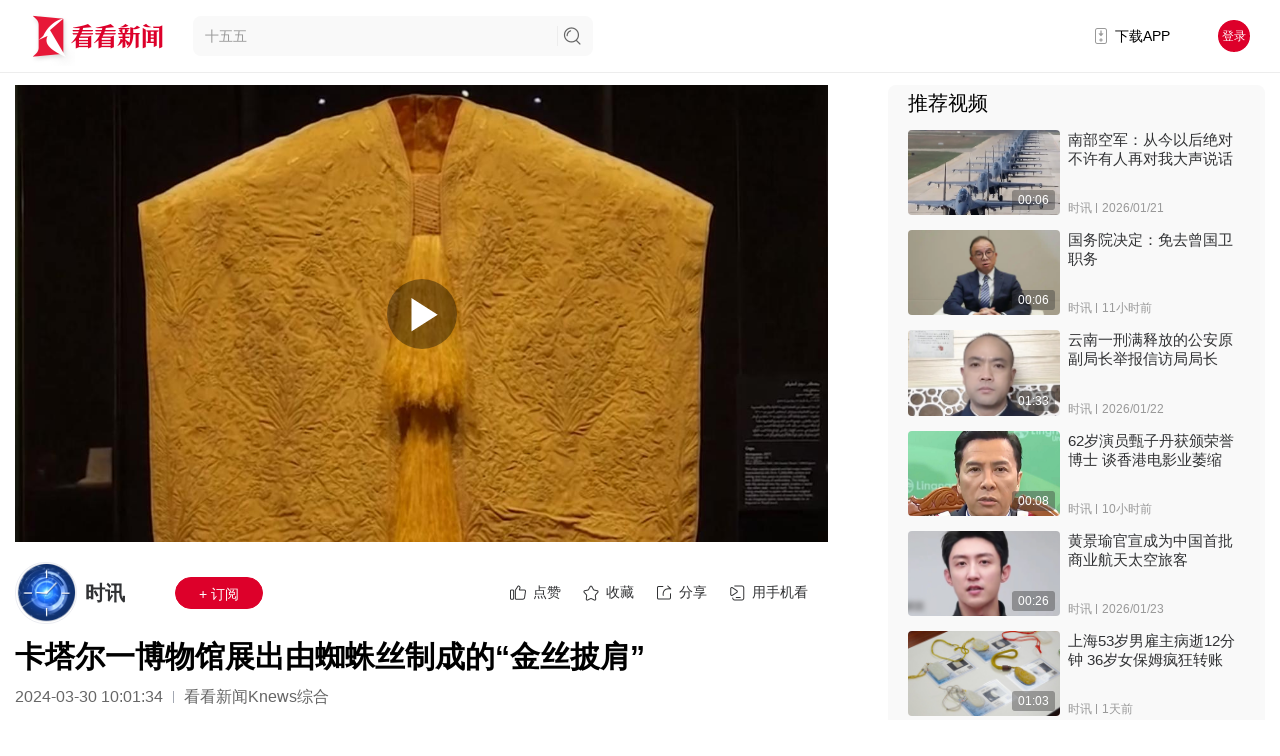

--- FILE ---
content_type: text/html; charset=utf-8
request_url: https://www.kankanews.com/detail/Gr21m54JB2e
body_size: 35546
content:
<!doctype html>
<html data-n-head-ssr>
  <head >
    <title>卡塔尔一博物馆展出由蜘蛛丝制成的“金丝披肩”_时讯_看看新闻网</title><meta data-n-head="ssr" content="text/html;charset=UTF-8;X-Content-Type-Options=nosniff"><meta data-n-head="ssr" name="renderer" content="webkit"><meta data-n-head="ssr" http-equiv="Content-Type"><meta data-n-head="ssr" name="robots" content="index,follow"><meta data-n-head="ssr" name="googlebot" content="index,follow"><meta data-n-head="ssr" data-hid="Description" name="Description" content="近日，位于卡塔尔多哈的伊斯兰艺术博物馆展出了一件金丝披肩。制作这件披肩使用的蛛丝来自120万只金丝蜘蛛，由几十名艺术家和工匠耗时两年完成，其中刺绣部分就花费了长达6000个小时。披肩重量约为1.88公斤。金丝蜘蛛制衣工艺开始于19世纪，但因制作成本高且工艺复杂而一度停止生产。艺术家表示，金丝蜘蛛制衣"><meta data-n-head="ssr" data-hid="Keywords" name="Keywords" content="金丝披肩,金丝蜘蛛,卡塔尔"><meta data-n-head="ssr" name="author" content="看看新闻"><meta data-n-head="ssr" name="date" content="2024-03-30 10:01:34"><meta data-n-head="ssr" property="article:published_time" content="2024-03-30 10:01:34"><meta data-n-head="ssr" property="article:author" content="时讯"><meta data-n-head="ssr" name="lastmod" content="2024-03-30 10:01:34"><meta data-n-head="ssr" property="og:type" content="article"><meta data-n-head="ssr" property="og:article:section" content="社会"><meta data-n-head="ssr" property="og:article:tag" content="金丝披肩,金丝蜘蛛,卡塔尔"><meta data-n-head="ssr" property="og:title" content="卡塔尔一博物馆展出由蜘蛛丝制成的“金丝披肩”_时讯_看看新闻网"><meta data-n-head="ssr" property="og:description" content="近日，位于卡塔尔多哈的伊斯兰艺术博物馆展出了一件金丝披肩。制作这件披肩使用的蛛丝来自120万只金丝蜘蛛，由几十名艺术家和工匠耗时两年完成，其中刺绣部分就花费了长达6000个小时。披肩重量约为1.88公斤。金丝蜘蛛制衣工艺开始于19世纪，但因制作成本高且工艺复杂而一度停止生产。艺术家表示，金丝蜘蛛制衣"><meta data-n-head="ssr" property="og:image" content="https://p.statickksmg.com/cont/2024/03/30/image_1711775795_sGzzUguS_w1280.jpg"><meta data-n-head="ssr" property="og:url" content="https://m.kankanews.com/detail/Gr21m54JB2e"><meta data-n-head="ssr" property="og:site_name" content="看看新闻"><link data-n-head="ssr" name="process" content="production"><link data-n-head="ssr" rel="icon" type="image/x-icon" href="/favicon.ico"><link data-n-head="ssr" rel="alternate" media="only screen and(max-width: 640px)" href="http://m.kankanews.com/"><link data-n-head="ssr" rel="dns-prefetch" href="https://skin.kankanews.com"><link data-n-head="ssr" rel="dns-prefetch" href="https://p.statickksmg.com/"><link data-n-head="ssr" rel="stylesheet" href="/css/reset.css"><link data-n-head="ssr" rel="stylesheet" href="/css/global.css?v=2.37.1"><link data-n-head="ssr" rel="stylesheet" href="/css/noSupport.css?v=2.37.1"><link data-n-head="ssr" rel="canonical" href="https://m.kankanews.com/detail/Gr21m54JB2e"><link data-n-head="ssr" rel="stylesheet" href="https://skin.kankanews.com/kknews/xgplayer/xgplayer_3.0.7.min.css"><link data-n-head="ssr" rel="canonical" href="https://m.kankanews.com/detail/Gr21m54JB2e"><script data-n-head="ssr" src="https://skin.kankanews.com/kknews/js/jquery-3.7.1.min.js"></script><script data-n-head="ssr" src="https://skin.kankanews.com/sensors/sensorsdata.min.js"></script><script data-n-head="ssr" src="/js/toNewMpage.js?v=2.0"></script><script data-n-head="ssr" src="/js/indexScroll.js?v=2.0"></script><script data-n-head="ssr" type="application/ld+json">{
    &quot;@context&quot;: &quot;https://schema.org&quot;,
    &quot;@type&quot;: &quot;NewsArticle&quot;,
    &quot;headline&quot;: &quot;卡塔尔一博物馆展出由蜘蛛丝制成的“金丝披肩”&quot;,
    &quot;author&quot;: {
        &quot;@type&quot;: &quot;Person&quot;,
        &quot;name&quot;: &quot;时讯&quot;
    },
    &quot;datePublished&quot;: &quot;2024-03-30 10:01:34&quot;,
    &quot;dateModified&quot;: &quot;2024-03-30 10:01:34&quot;,
    &quot;description&quot;: &quot;近日，位于卡塔尔多哈的伊斯兰艺术博物馆展出了一件金丝披肩。制作这件披肩使用的蛛丝来自120万只金丝蜘蛛，由几十名艺术家和工匠耗时两年完成，其中刺绣部分就花费了长达6000个小时。披肩重量约为1.88公斤。金丝蜘蛛制衣工艺开始于19世纪，但因制作成本高且工艺复杂而一度停止生产。艺术家表示，金丝蜘蛛制衣&quot;,
    &quot;image&quot;: &quot;https://p.statickksmg.com/cont/2024/03/30/image_1711775795_sGzzUguS_w1280.jpg&quot;,
    &quot;mainEntityOfPage&quot;: &quot;https://m.kankanews.com/detail/Gr21m54JB2e&quot;,
    &quot;publisher&quot;: {
        &quot;@type&quot;: &quot;Organization&quot;,
        &quot;name&quot;: &quot;看看新闻网&quot;,
        &quot;logo&quot;: {
            &quot;@type&quot;: &quot;ImageObject&quot;,
            &quot;url&quot;: &quot;https://p.statickksmg.com/avatar/default/share-icon-white.jpg&quot;
        }
    }
}</script><link rel="preload" href="/_knews_nuxt/js/runtime.v2.37.1.js" as="script"><link rel="preload" href="/_knews_nuxt/js/commons/app.v2.37.1.js" as="script"><link rel="preload" href="/_knews_nuxt/js/vendors/app.v2.37.1.js" as="script"><link rel="preload" href="/_knews_nuxt/js/app.v2.37.1.js" as="script"><link rel="preload" href="/_knews_nuxt/js/pages/detail/_id.v2.37.1.js" as="script"><link rel="preload" href="/_knews_nuxt/js/vendors/components/common2-detail-preview-content/components/common2-video-player/pages/content_prev/67523037.v2.37.1.js" as="script"><style data-vue-ssr-id="39a2837a:0 6003b226:0 c4544172:0 58a455cd:0 3a073903:0 cc1d48a6:0 1fe9bd5a:0 6bea48e6:0 d1644d1e:0 04c6e70d:0 3b6616cd:0 819b3b66:0 2ecb078d:0 21c84d95:0 0819a28d:0 00290fc7:0 1ac9042f:0 08c7b2ed:0 7e56e4e3:0 bc547ff0:0 438c270f:0 723a962d:0 11b90ea5:0 4d41fc4c:0 3f2d8f7d:0 5ba9f9c2:0 1e6bcdf6:0 5c44164e:0 4215ada7:0 13d04f1e:0">.el-button-group>.el-button.is-active,.el-button-group>.el-button.is-disabled,.el-button-group>.el-button:not(.is-disabled):active,.el-button-group>.el-button:not(.is-disabled):focus,.el-button-group>.el-button:not(.is-disabled):hover{z-index:1}.el-button,.el-input__inner{-webkit-appearance:none;outline:0}.el-message-box,.el-popup-parent--hidden{overflow:hidden}.v-modal-enter{-webkit-animation:v-modal-in .2s ease;animation:v-modal-in .2s ease}.v-modal-leave{-webkit-animation:v-modal-out .2s ease forwards;animation:v-modal-out .2s ease forwards}@-webkit-keyframes v-modal-in{0%{opacity:0}}@keyframes v-modal-in{0%{opacity:0}}@-webkit-keyframes v-modal-out{to{opacity:0}}@keyframes v-modal-out{to{opacity:0}}.v-modal{position:fixed;left:0;top:0;width:100%;height:100%;opacity:.5;background:#000}.el-button{display:inline-block;line-height:1;white-space:nowrap;cursor:pointer;background:#fff;border:1px solid #dcdfe6;color:#606266;text-align:center;box-sizing:border-box;margin:0;transition:.1s;font-weight:500;-moz-user-select:none;-webkit-user-select:none;-ms-user-select:none;padding:12px 20px;font-size:14px;border-radius:4px}.el-button+.el-button{margin-left:10px}.el-button:focus,.el-button:hover{color:#409eff;border-color:#c6e2ff;background-color:#ecf5ff}.el-button:active{color:#3a8ee6;border-color:#3a8ee6;outline:0}.el-button::-moz-focus-inner{border:0}.el-button [class*=el-icon-]+span{margin-left:5px}.el-button.is-plain:focus,.el-button.is-plain:hover{background:#fff;border-color:#409eff;color:#409eff}.el-button.is-active,.el-button.is-plain:active{color:#3a8ee6;border-color:#3a8ee6}.el-button.is-plain:active{background:#fff;outline:0}.el-button.is-disabled,.el-button.is-disabled:focus,.el-button.is-disabled:hover{color:#c0c4cc;cursor:not-allowed;background-image:none;background-color:#fff;border-color:#ebeef5}.el-button.is-disabled.el-button--text{background-color:transparent}.el-button.is-disabled.is-plain,.el-button.is-disabled.is-plain:focus,.el-button.is-disabled.is-plain:hover{background-color:#fff;border-color:#ebeef5;color:#c0c4cc}.el-button.is-loading{position:relative;pointer-events:none}.el-button.is-loading:before{pointer-events:none;content:"";position:absolute;left:-1px;top:-1px;right:-1px;bottom:-1px;border-radius:inherit;background-color:hsla(0,0%,100%,.35)}.el-button.is-round{border-radius:20px;padding:12px 23px}.el-button.is-circle{border-radius:50%;padding:12px}.el-button--primary{color:#fff;background-color:#409eff;border-color:#409eff}.el-button--primary:focus,.el-button--primary:hover{background:#66b1ff;border-color:#66b1ff;color:#fff}.el-button--primary.is-active,.el-button--primary:active{background:#3a8ee6;border-color:#3a8ee6;color:#fff}.el-button--primary:active{outline:0}.el-button--primary.is-disabled,.el-button--primary.is-disabled:active,.el-button--primary.is-disabled:focus,.el-button--primary.is-disabled:hover{color:#fff;background-color:#a0cfff;border-color:#a0cfff}.el-button--primary.is-plain{color:#409eff;background:#ecf5ff;border-color:#b3d8ff}.el-button--primary.is-plain:focus,.el-button--primary.is-plain:hover{background:#409eff;border-color:#409eff;color:#fff}.el-button--primary.is-plain:active{background:#3a8ee6;border-color:#3a8ee6;color:#fff;outline:0}.el-button--primary.is-plain.is-disabled,.el-button--primary.is-plain.is-disabled:active,.el-button--primary.is-plain.is-disabled:focus,.el-button--primary.is-plain.is-disabled:hover{color:#8cc5ff;background-color:#ecf5ff;border-color:#d9ecff}.el-button--success{color:#fff;background-color:#67c23a;border-color:#67c23a}.el-button--success:focus,.el-button--success:hover{background:#85ce61;border-color:#85ce61;color:#fff}.el-button--success.is-active,.el-button--success:active{background:#5daf34;border-color:#5daf34;color:#fff}.el-button--success:active{outline:0}.el-button--success.is-disabled,.el-button--success.is-disabled:active,.el-button--success.is-disabled:focus,.el-button--success.is-disabled:hover{color:#fff;background-color:#b3e19d;border-color:#b3e19d}.el-button--success.is-plain{color:#67c23a;background:#f0f9eb;border-color:#c2e7b0}.el-button--success.is-plain:focus,.el-button--success.is-plain:hover{background:#67c23a;border-color:#67c23a;color:#fff}.el-button--success.is-plain:active{background:#5daf34;border-color:#5daf34;color:#fff;outline:0}.el-button--success.is-plain.is-disabled,.el-button--success.is-plain.is-disabled:active,.el-button--success.is-plain.is-disabled:focus,.el-button--success.is-plain.is-disabled:hover{color:#a4da89;background-color:#f0f9eb;border-color:#e1f3d8}.el-button--warning{color:#fff;background-color:#e6a23c;border-color:#e6a23c}.el-button--warning:focus,.el-button--warning:hover{background:#ebb563;border-color:#ebb563;color:#fff}.el-button--warning.is-active,.el-button--warning:active{background:#cf9236;border-color:#cf9236;color:#fff}.el-button--warning:active{outline:0}.el-button--warning.is-disabled,.el-button--warning.is-disabled:active,.el-button--warning.is-disabled:focus,.el-button--warning.is-disabled:hover{color:#fff;background-color:#f3d19e;border-color:#f3d19e}.el-button--warning.is-plain{color:#e6a23c;background:#fdf6ec;border-color:#f5dab1}.el-button--warning.is-plain:focus,.el-button--warning.is-plain:hover{background:#e6a23c;border-color:#e6a23c;color:#fff}.el-button--warning.is-plain:active{background:#cf9236;border-color:#cf9236;color:#fff;outline:0}.el-button--warning.is-plain.is-disabled,.el-button--warning.is-plain.is-disabled:active,.el-button--warning.is-plain.is-disabled:focus,.el-button--warning.is-plain.is-disabled:hover{color:#f0c78a;background-color:#fdf6ec;border-color:#faecd8}.el-button--danger{color:#fff;background-color:#f56c6c;border-color:#f56c6c}.el-button--danger:focus,.el-button--danger:hover{background:#f78989;border-color:#f78989;color:#fff}.el-button--danger.is-active,.el-button--danger:active{background:#dd6161;border-color:#dd6161;color:#fff}.el-button--danger:active{outline:0}.el-button--danger.is-disabled,.el-button--danger.is-disabled:active,.el-button--danger.is-disabled:focus,.el-button--danger.is-disabled:hover{color:#fff;background-color:#fab6b6;border-color:#fab6b6}.el-button--danger.is-plain{color:#f56c6c;background:#fef0f0;border-color:#fbc4c4}.el-button--danger.is-plain:focus,.el-button--danger.is-plain:hover{background:#f56c6c;border-color:#f56c6c;color:#fff}.el-button--danger.is-plain:active{background:#dd6161;border-color:#dd6161;color:#fff;outline:0}.el-button--danger.is-plain.is-disabled,.el-button--danger.is-plain.is-disabled:active,.el-button--danger.is-plain.is-disabled:focus,.el-button--danger.is-plain.is-disabled:hover{color:#f9a7a7;background-color:#fef0f0;border-color:#fde2e2}.el-button--info{color:#fff;background-color:#909399;border-color:#909399}.el-button--info:focus,.el-button--info:hover{background:#a6a9ad;border-color:#a6a9ad;color:#fff}.el-button--info.is-active,.el-button--info:active{background:#82848a;border-color:#82848a;color:#fff}.el-button--info:active{outline:0}.el-button--info.is-disabled,.el-button--info.is-disabled:active,.el-button--info.is-disabled:focus,.el-button--info.is-disabled:hover{color:#fff;background-color:#c8c9cc;border-color:#c8c9cc}.el-button--info.is-plain{color:#909399;background:#f4f4f5;border-color:#d3d4d6}.el-button--info.is-plain:focus,.el-button--info.is-plain:hover{background:#909399;border-color:#909399;color:#fff}.el-button--info.is-plain:active{background:#82848a;border-color:#82848a;color:#fff;outline:0}.el-button--info.is-plain.is-disabled,.el-button--info.is-plain.is-disabled:active,.el-button--info.is-plain.is-disabled:focus,.el-button--info.is-plain.is-disabled:hover{color:#bcbec2;background-color:#f4f4f5;border-color:#e9e9eb}.el-button--text,.el-button--text.is-disabled,.el-button--text.is-disabled:focus,.el-button--text.is-disabled:hover,.el-button--text:active{border-color:transparent}.el-button--medium{padding:10px 20px;font-size:14px;border-radius:4px}.el-button--mini,.el-button--small{font-size:12px;border-radius:3px}.el-button--medium.is-round{padding:10px 20px}.el-button--medium.is-circle{padding:10px}.el-button--small,.el-button--small.is-round{padding:9px 15px}.el-button--small.is-circle{padding:9px}.el-button--mini,.el-button--mini.is-round{padding:7px 15px}.el-button--mini.is-circle{padding:7px}.el-button--text{color:#409eff;background:0 0;padding-left:0;padding-right:0}.el-button--text:focus,.el-button--text:hover{color:#66b1ff;border-color:transparent;background-color:transparent}.el-button--text:active{color:#3a8ee6;background-color:transparent}.el-button-group{display:inline-block;vertical-align:middle}.el-button-group:after,.el-button-group:before{display:table;content:""}.el-button-group:after{clear:both}.el-button-group>.el-button{float:left;position:relative}.el-button-group>.el-button+.el-button{margin-left:0}.el-button-group>.el-button:first-child{border-top-right-radius:0;border-bottom-right-radius:0}.el-button-group>.el-button:last-child{border-top-left-radius:0;border-bottom-left-radius:0}.el-button-group>.el-button:first-child:last-child{border-radius:4px}.el-button-group>.el-button:first-child:last-child.is-round{border-radius:20px}.el-button-group>.el-button:first-child:last-child.is-circle{border-radius:50%}.el-button-group>.el-button:not(:first-child):not(:last-child){border-radius:0}.el-button-group>.el-button:not(:last-child){margin-right:-1px}.el-button-group>.el-dropdown>.el-button{border-top-left-radius:0;border-bottom-left-radius:0;border-left-color:hsla(0,0%,100%,.5)}.el-button-group .el-button--primary:first-child{border-right-color:hsla(0,0%,100%,.5)}.el-button-group .el-button--primary:last-child{border-left-color:hsla(0,0%,100%,.5)}.el-button-group .el-button--primary:not(:first-child):not(:last-child){border-left-color:hsla(0,0%,100%,.5);border-right-color:hsla(0,0%,100%,.5)}.el-button-group .el-button--success:first-child{border-right-color:hsla(0,0%,100%,.5)}.el-button-group .el-button--success:last-child{border-left-color:hsla(0,0%,100%,.5)}.el-button-group .el-button--success:not(:first-child):not(:last-child){border-left-color:hsla(0,0%,100%,.5);border-right-color:hsla(0,0%,100%,.5)}.el-button-group .el-button--warning:first-child{border-right-color:hsla(0,0%,100%,.5)}.el-button-group .el-button--warning:last-child{border-left-color:hsla(0,0%,100%,.5)}.el-button-group .el-button--warning:not(:first-child):not(:last-child){border-left-color:hsla(0,0%,100%,.5);border-right-color:hsla(0,0%,100%,.5)}.el-button-group .el-button--danger:first-child{border-right-color:hsla(0,0%,100%,.5)}.el-button-group .el-button--danger:last-child{border-left-color:hsla(0,0%,100%,.5)}.el-button-group .el-button--danger:not(:first-child):not(:last-child){border-left-color:hsla(0,0%,100%,.5);border-right-color:hsla(0,0%,100%,.5)}.el-button-group .el-button--info:first-child{border-right-color:hsla(0,0%,100%,.5)}.el-button-group .el-button--info:last-child{border-left-color:hsla(0,0%,100%,.5)}.el-button-group .el-button--info:not(:first-child):not(:last-child){border-left-color:hsla(0,0%,100%,.5);border-right-color:hsla(0,0%,100%,.5)}.el-textarea{position:relative;display:inline-block;width:100%;vertical-align:bottom;font-size:14px}.el-textarea__inner{display:block;resize:vertical;padding:5px 15px;line-height:1.5;box-sizing:border-box;width:100%;font-size:inherit;color:#606266;background-color:#fff;background-image:none;border:1px solid #dcdfe6;border-radius:4px;transition:border-color .2s cubic-bezier(.645,.045,.355,1)}.el-textarea__inner:-ms-input-placeholder{color:#c0c4cc}.el-textarea__inner::-moz-placeholder{color:#c0c4cc}.el-textarea__inner::placeholder{color:#c0c4cc}.el-textarea__inner:hover{border-color:#c0c4cc}.el-textarea__inner:focus{outline:0;border-color:#409eff}.el-textarea .el-input__count{color:#909399;background:#fff;position:absolute;font-size:12px;bottom:5px;right:10px}.el-textarea.is-disabled .el-textarea__inner{background-color:#f5f7fa;border-color:#e4e7ed;color:#c0c4cc;cursor:not-allowed}.el-textarea.is-disabled .el-textarea__inner:-ms-input-placeholder{color:#c0c4cc}.el-textarea.is-disabled .el-textarea__inner::-moz-placeholder{color:#c0c4cc}.el-textarea.is-disabled .el-textarea__inner::placeholder{color:#c0c4cc}.el-textarea.is-exceed .el-textarea__inner{border-color:#f56c6c}.el-textarea.is-exceed .el-input__count{color:#f56c6c}.el-input{position:relative;font-size:14px;display:inline-block;width:100%}.el-input::-webkit-scrollbar{z-index:11;width:6px}.el-input::-webkit-scrollbar:horizontal{height:6px}.el-input::-webkit-scrollbar-thumb{border-radius:5px;width:6px;background:#b4bccc}.el-input::-webkit-scrollbar-corner,.el-input::-webkit-scrollbar-track{background:#fff}.el-input::-webkit-scrollbar-track-piece{background:#fff;width:6px}.el-input .el-input__clear{color:#c0c4cc;font-size:14px;cursor:pointer;transition:color .2s cubic-bezier(.645,.045,.355,1)}.el-input .el-input__clear:hover{color:#909399}.el-input .el-input__count{height:100%;display:inline-flex;align-items:center;color:#909399;font-size:12px}.el-input .el-input__count .el-input__count-inner{background:#fff;line-height:normal;display:inline-block;padding:0 5px}.el-input__inner{background-color:#fff;background-image:none;border-radius:4px;border:1px solid #dcdfe6;box-sizing:border-box;color:#606266;display:inline-block;font-size:inherit;height:40px;line-height:40px;padding:0 15px;transition:border-color .2s cubic-bezier(.645,.045,.355,1);width:100%}.el-input__prefix,.el-input__suffix{position:absolute;-webkit-transition:all .3s;text-align:center;height:100%;color:#c0c4cc;top:0}.el-input__inner::-ms-reveal{display:none}.el-input__inner:-ms-input-placeholder{color:#c0c4cc}.el-input__inner::-moz-placeholder{color:#c0c4cc}.el-input__inner::placeholder{color:#c0c4cc}.el-input__inner:hover{border-color:#c0c4cc}.el-input.is-active .el-input__inner,.el-input__inner:focus{border-color:#409eff;outline:0}.el-input__suffix{right:5px;transition:all .3s;pointer-events:none}.el-input__suffix-inner{pointer-events:all}.el-input__prefix{left:5px;transition:all .3s}.el-input__icon{height:100%;width:25px;text-align:center;transition:all .3s;line-height:40px}.el-input__icon:after{content:"";height:100%;width:0;display:inline-block;vertical-align:middle}.el-input__validateIcon{pointer-events:none}.el-input.is-disabled .el-input__inner{background-color:#f5f7fa;border-color:#e4e7ed;color:#c0c4cc;cursor:not-allowed}.el-input.is-disabled .el-input__inner:-ms-input-placeholder{color:#c0c4cc}.el-input.is-disabled .el-input__inner::-moz-placeholder{color:#c0c4cc}.el-input.is-disabled .el-input__inner::placeholder{color:#c0c4cc}.el-input.is-disabled .el-input__icon{cursor:not-allowed}.el-input.is-exceed .el-input__inner{border-color:#f56c6c}.el-input.is-exceed .el-input__suffix .el-input__count{color:#f56c6c}.el-input--suffix .el-input__inner{padding-right:30px}.el-input--prefix .el-input__inner{padding-left:30px}.el-input--medium{font-size:14px}.el-input--medium .el-input__inner{height:36px;line-height:36px}.el-input--medium .el-input__icon{line-height:36px}.el-input--small{font-size:13px}.el-input--small .el-input__inner{height:32px;line-height:32px}.el-input--small .el-input__icon{line-height:32px}.el-input--mini{font-size:12px}.el-input--mini .el-input__inner{height:28px;line-height:28px}.el-input--mini .el-input__icon{line-height:28px}.el-input-group{line-height:normal;display:inline-table;width:100%;border-collapse:separate;border-spacing:0}.el-input-group>.el-input__inner{vertical-align:middle;display:table-cell}.el-input-group__append,.el-input-group__prepend{background-color:#f5f7fa;color:#909399;vertical-align:middle;display:table-cell;position:relative;border:1px solid #dcdfe6;border-radius:4px;padding:0 20px;width:1px;white-space:nowrap}.el-input-group--prepend .el-input__inner,.el-input-group__append{border-top-left-radius:0;border-bottom-left-radius:0}.el-input-group--append .el-input__inner,.el-input-group__prepend{border-top-right-radius:0;border-bottom-right-radius:0}.el-input-group__append:focus,.el-input-group__prepend:focus{outline:0}.el-input-group__append .el-button,.el-input-group__append .el-select,.el-input-group__prepend .el-button,.el-input-group__prepend .el-select{display:inline-block;margin:-10px -20px}.el-input-group__append button.el-button,.el-input-group__append div.el-select .el-input__inner,.el-input-group__append div.el-select:hover .el-input__inner,.el-input-group__prepend button.el-button,.el-input-group__prepend div.el-select .el-input__inner,.el-input-group__prepend div.el-select:hover .el-input__inner{border-color:transparent;background-color:transparent;color:inherit;border-top:0;border-bottom:0}.el-input-group__append .el-button,.el-input-group__append .el-input,.el-input-group__prepend .el-button,.el-input-group__prepend .el-input{font-size:inherit}.el-input-group__prepend{border-right:0}.el-input-group__append{border-left:0}.el-input-group--append .el-select .el-input.is-focus .el-input__inner,.el-input-group--prepend .el-select .el-input.is-focus .el-input__inner{border-color:transparent}.el-input__inner::-ms-clear{display:none;width:0;height:0}.el-message-box{display:inline-block;width:420px;padding-bottom:10px;vertical-align:middle;background-color:#fff;border-radius:4px;border:1px solid #ebeef5;font-size:18px;box-shadow:0 2px 12px 0 rgba(0,0,0,.1);text-align:left;-webkit-backface-visibility:hidden;backface-visibility:hidden}.el-message-box__wrapper{position:fixed;top:0;bottom:0;left:0;right:0;text-align:center}.el-message-box__wrapper:after{content:"";display:inline-block;height:100%;width:0;vertical-align:middle}.el-message-box__header{position:relative;padding:15px 15px 10px}.el-message-box__title{padding-left:0;margin-bottom:0;font-size:18px;line-height:1;color:#303133}.el-message-box__headerbtn{position:absolute;top:15px;right:15px;padding:0;border:none;outline:0;background:0 0;font-size:16px;cursor:pointer}.el-message-box__headerbtn .el-message-box__close{color:#909399}.el-message-box__headerbtn:focus .el-message-box__close,.el-message-box__headerbtn:hover .el-message-box__close{color:#409eff}.el-message-box__content{padding:10px 15px;color:#606266;font-size:14px}.el-message-box__container{position:relative}.el-message-box__input{padding-top:15px}.el-message-box__input input.invalid,.el-message-box__input input.invalid:focus{border-color:#f56c6c}.el-message-box__status{position:absolute;top:50%;transform:translateY(-50%);font-size:24px!important}.el-message-box__status:before{padding-left:1px}.el-message-box__status+.el-message-box__message{padding-left:36px;padding-right:12px}.el-message-box__status.el-icon-success{color:#67c23a}.el-message-box__status.el-icon-info{color:#909399}.el-message-box__status.el-icon-warning{color:#e6a23c}.el-message-box__status.el-icon-error{color:#f56c6c}.el-message-box__message{margin:0}.el-message-box__message p{margin:0;line-height:24px}.el-message-box__errormsg{color:#f56c6c;font-size:12px;min-height:18px;margin-top:2px}.el-message-box__btns{padding:5px 15px 0;text-align:right}.el-message-box__btns button:nth-child(2){margin-left:10px}.el-message-box__btns-reverse{flex-direction:row-reverse}.el-message-box--center{padding-bottom:30px}.el-message-box--center .el-message-box__header{padding-top:30px}.el-message-box--center .el-message-box__title{position:relative;display:flex;align-items:center;justify-content:center}.el-message-box--center .el-message-box__status{position:relative;top:auto;padding-right:5px;text-align:center;transform:translateY(-1px)}.el-message-box--center .el-message-box__message{margin-left:0}.el-message-box--center .el-message-box__btns,.el-message-box--center .el-message-box__content{text-align:center}.el-message-box--center .el-message-box__content{padding-left:27px;padding-right:27px}.msgbox-fade-enter-active{-webkit-animation:msgbox-fade-in .3s;animation:msgbox-fade-in .3s}.msgbox-fade-leave-active{-webkit-animation:msgbox-fade-out .3s;animation:msgbox-fade-out .3s}@-webkit-keyframes msgbox-fade-in{0%{transform:translate3d(0,-20px,0);opacity:0}to{transform:translateZ(0);opacity:1}}@keyframes msgbox-fade-in{0%{transform:translate3d(0,-20px,0);opacity:0}to{transform:translateZ(0);opacity:1}}@-webkit-keyframes msgbox-fade-out{0%{transform:translateZ(0);opacity:1}to{transform:translate3d(0,-20px,0);opacity:0}}@keyframes msgbox-fade-out{0%{transform:translateZ(0);opacity:1}to{transform:translate3d(0,-20px,0);opacity:0}}
.el-fade-in-enter,.el-fade-in-leave-active,.el-fade-in-linear-enter,.el-fade-in-linear-leave,.el-fade-in-linear-leave-active,.fade-in-linear-enter,.fade-in-linear-leave,.fade-in-linear-leave-active{opacity:0}.el-fade-in-linear-enter-active,.el-fade-in-linear-leave-active,.fade-in-linear-enter-active,.fade-in-linear-leave-active{transition:opacity .2s linear}.el-fade-in-enter-active,.el-fade-in-leave-active,.el-zoom-in-center-enter-active,.el-zoom-in-center-leave-active{transition:all .3s cubic-bezier(.55,0,.1,1)}.el-zoom-in-center-enter,.el-zoom-in-center-leave-active{opacity:0;transform:scaleX(0)}.el-zoom-in-top-enter-active,.el-zoom-in-top-leave-active{opacity:1;transform:scaleY(1);transition:transform .3s cubic-bezier(.23,1,.32,1),opacity .3s cubic-bezier(.23,1,.32,1);transform-origin:center top}.el-zoom-in-top-enter,.el-zoom-in-top-leave-active{opacity:0;transform:scaleY(0)}.el-zoom-in-bottom-enter-active,.el-zoom-in-bottom-leave-active{opacity:1;transform:scaleY(1);transition:transform .3s cubic-bezier(.23,1,.32,1),opacity .3s cubic-bezier(.23,1,.32,1);transform-origin:center bottom}.el-zoom-in-bottom-enter,.el-zoom-in-bottom-leave-active{opacity:0;transform:scaleY(0)}.el-zoom-in-left-enter-active,.el-zoom-in-left-leave-active{opacity:1;transform:scale(1);transition:transform .3s cubic-bezier(.23,1,.32,1),opacity .3s cubic-bezier(.23,1,.32,1);transform-origin:top left}.el-zoom-in-left-enter,.el-zoom-in-left-leave-active{opacity:0;transform:scale(.45)}.collapse-transition{transition:height .3s ease-in-out,padding-top .3s ease-in-out,padding-bottom .3s ease-in-out}.horizontal-collapse-transition{transition:width .3s ease-in-out,padding-left .3s ease-in-out,padding-right .3s ease-in-out}.el-list-enter-active,.el-list-leave-active{transition:all 1s}.el-list-enter,.el-list-leave-active{opacity:0;transform:translateY(-30px)}.el-opacity-transition{transition:opacity .3s cubic-bezier(.55,0,.1,1)}@font-face{font-family:element-icons;src:url(/_knews_nuxt/fonts/element-icons.313f7da.woff) format("woff"),url(/_knews_nuxt/fonts/element-icons.4520188.ttf) format("truetype");font-weight:400;font-display:"auto";font-style:normal}[class*=" el-icon-"],[class^=el-icon-]{font-family:element-icons!important;speak:none;font-style:normal;font-weight:400;font-feature-settings:normal;font-variant:normal;text-transform:none;line-height:1;vertical-align:baseline;display:inline-block;-webkit-font-smoothing:antialiased;-moz-osx-font-smoothing:grayscale}.el-icon-ice-cream-round:before{content:"\e6a0"}.el-icon-ice-cream-square:before{content:"\e6a3"}.el-icon-lollipop:before{content:"\e6a4"}.el-icon-potato-strips:before{content:"\e6a5"}.el-icon-milk-tea:before{content:"\e6a6"}.el-icon-ice-drink:before{content:"\e6a7"}.el-icon-ice-tea:before{content:"\e6a9"}.el-icon-coffee:before{content:"\e6aa"}.el-icon-orange:before{content:"\e6ab"}.el-icon-pear:before{content:"\e6ac"}.el-icon-apple:before{content:"\e6ad"}.el-icon-cherry:before{content:"\e6ae"}.el-icon-watermelon:before{content:"\e6af"}.el-icon-grape:before{content:"\e6b0"}.el-icon-refrigerator:before{content:"\e6b1"}.el-icon-goblet-square-full:before{content:"\e6b2"}.el-icon-goblet-square:before{content:"\e6b3"}.el-icon-goblet-full:before{content:"\e6b4"}.el-icon-goblet:before{content:"\e6b5"}.el-icon-cold-drink:before{content:"\e6b6"}.el-icon-coffee-cup:before{content:"\e6b8"}.el-icon-water-cup:before{content:"\e6b9"}.el-icon-hot-water:before{content:"\e6ba"}.el-icon-ice-cream:before{content:"\e6bb"}.el-icon-dessert:before{content:"\e6bc"}.el-icon-sugar:before{content:"\e6bd"}.el-icon-tableware:before{content:"\e6be"}.el-icon-burger:before{content:"\e6bf"}.el-icon-knife-fork:before{content:"\e6c1"}.el-icon-fork-spoon:before{content:"\e6c2"}.el-icon-chicken:before{content:"\e6c3"}.el-icon-food:before{content:"\e6c4"}.el-icon-dish-1:before{content:"\e6c5"}.el-icon-dish:before{content:"\e6c6"}.el-icon-moon-night:before{content:"\e6ee"}.el-icon-moon:before{content:"\e6f0"}.el-icon-cloudy-and-sunny:before{content:"\e6f1"}.el-icon-partly-cloudy:before{content:"\e6f2"}.el-icon-cloudy:before{content:"\e6f3"}.el-icon-sunny:before{content:"\e6f6"}.el-icon-sunset:before{content:"\e6f7"}.el-icon-sunrise-1:before{content:"\e6f8"}.el-icon-sunrise:before{content:"\e6f9"}.el-icon-heavy-rain:before{content:"\e6fa"}.el-icon-lightning:before{content:"\e6fb"}.el-icon-light-rain:before{content:"\e6fc"}.el-icon-wind-power:before{content:"\e6fd"}.el-icon-baseball:before{content:"\e712"}.el-icon-soccer:before{content:"\e713"}.el-icon-football:before{content:"\e715"}.el-icon-basketball:before{content:"\e716"}.el-icon-ship:before{content:"\e73f"}.el-icon-truck:before{content:"\e740"}.el-icon-bicycle:before{content:"\e741"}.el-icon-mobile-phone:before{content:"\e6d3"}.el-icon-service:before{content:"\e6d4"}.el-icon-key:before{content:"\e6e2"}.el-icon-unlock:before{content:"\e6e4"}.el-icon-lock:before{content:"\e6e5"}.el-icon-watch:before{content:"\e6fe"}.el-icon-watch-1:before{content:"\e6ff"}.el-icon-timer:before{content:"\e702"}.el-icon-alarm-clock:before{content:"\e703"}.el-icon-map-location:before{content:"\e704"}.el-icon-delete-location:before{content:"\e705"}.el-icon-add-location:before{content:"\e706"}.el-icon-location-information:before{content:"\e707"}.el-icon-location-outline:before{content:"\e708"}.el-icon-location:before{content:"\e79e"}.el-icon-place:before{content:"\e709"}.el-icon-discover:before{content:"\e70a"}.el-icon-first-aid-kit:before{content:"\e70b"}.el-icon-trophy-1:before{content:"\e70c"}.el-icon-trophy:before{content:"\e70d"}.el-icon-medal:before{content:"\e70e"}.el-icon-medal-1:before{content:"\e70f"}.el-icon-stopwatch:before{content:"\e710"}.el-icon-mic:before{content:"\e711"}.el-icon-copy-document:before{content:"\e718"}.el-icon-full-screen:before{content:"\e719"}.el-icon-switch-button:before{content:"\e71b"}.el-icon-aim:before{content:"\e71c"}.el-icon-crop:before{content:"\e71d"}.el-icon-odometer:before{content:"\e71e"}.el-icon-time:before{content:"\e71f"}.el-icon-bangzhu:before{content:"\e724"}.el-icon-close-notification:before{content:"\e726"}.el-icon-microphone:before{content:"\e727"}.el-icon-turn-off-microphone:before{content:"\e728"}.el-icon-position:before{content:"\e729"}.el-icon-postcard:before{content:"\e72a"}.el-icon-message:before{content:"\e72b"}.el-icon-chat-line-square:before{content:"\e72d"}.el-icon-chat-dot-square:before{content:"\e72e"}.el-icon-chat-dot-round:before{content:"\e72f"}.el-icon-chat-square:before{content:"\e730"}.el-icon-chat-line-round:before{content:"\e731"}.el-icon-chat-round:before{content:"\e732"}.el-icon-set-up:before{content:"\e733"}.el-icon-turn-off:before{content:"\e734"}.el-icon-open:before{content:"\e735"}.el-icon-connection:before{content:"\e736"}.el-icon-link:before{content:"\e737"}.el-icon-cpu:before{content:"\e738"}.el-icon-thumb:before{content:"\e739"}.el-icon-female:before{content:"\e73a"}.el-icon-male:before{content:"\e73b"}.el-icon-guide:before{content:"\e73c"}.el-icon-news:before{content:"\e73e"}.el-icon-price-tag:before{content:"\e744"}.el-icon-discount:before{content:"\e745"}.el-icon-wallet:before{content:"\e747"}.el-icon-coin:before{content:"\e748"}.el-icon-money:before{content:"\e749"}.el-icon-bank-card:before{content:"\e74a"}.el-icon-box:before{content:"\e74b"}.el-icon-present:before{content:"\e74c"}.el-icon-sell:before{content:"\e6d5"}.el-icon-sold-out:before{content:"\e6d6"}.el-icon-shopping-bag-2:before{content:"\e74d"}.el-icon-shopping-bag-1:before{content:"\e74e"}.el-icon-shopping-cart-2:before{content:"\e74f"}.el-icon-shopping-cart-1:before{content:"\e750"}.el-icon-shopping-cart-full:before{content:"\e751"}.el-icon-smoking:before{content:"\e752"}.el-icon-no-smoking:before{content:"\e753"}.el-icon-house:before{content:"\e754"}.el-icon-table-lamp:before{content:"\e755"}.el-icon-school:before{content:"\e756"}.el-icon-office-building:before{content:"\e757"}.el-icon-toilet-paper:before{content:"\e758"}.el-icon-notebook-2:before{content:"\e759"}.el-icon-notebook-1:before{content:"\e75a"}.el-icon-files:before{content:"\e75b"}.el-icon-collection:before{content:"\e75c"}.el-icon-receiving:before{content:"\e75d"}.el-icon-suitcase-1:before{content:"\e760"}.el-icon-suitcase:before{content:"\e761"}.el-icon-film:before{content:"\e763"}.el-icon-collection-tag:before{content:"\e765"}.el-icon-data-analysis:before{content:"\e766"}.el-icon-pie-chart:before{content:"\e767"}.el-icon-data-board:before{content:"\e768"}.el-icon-data-line:before{content:"\e76d"}.el-icon-reading:before{content:"\e769"}.el-icon-magic-stick:before{content:"\e76a"}.el-icon-coordinate:before{content:"\e76b"}.el-icon-mouse:before{content:"\e76c"}.el-icon-brush:before{content:"\e76e"}.el-icon-headset:before{content:"\e76f"}.el-icon-umbrella:before{content:"\e770"}.el-icon-scissors:before{content:"\e771"}.el-icon-mobile:before{content:"\e773"}.el-icon-attract:before{content:"\e774"}.el-icon-monitor:before{content:"\e775"}.el-icon-search:before{content:"\e778"}.el-icon-takeaway-box:before{content:"\e77a"}.el-icon-paperclip:before{content:"\e77d"}.el-icon-printer:before{content:"\e77e"}.el-icon-document-add:before{content:"\e782"}.el-icon-document:before{content:"\e785"}.el-icon-document-checked:before{content:"\e786"}.el-icon-document-copy:before{content:"\e787"}.el-icon-document-delete:before{content:"\e788"}.el-icon-document-remove:before{content:"\e789"}.el-icon-tickets:before{content:"\e78b"}.el-icon-folder-checked:before{content:"\e77f"}.el-icon-folder-delete:before{content:"\e780"}.el-icon-folder-remove:before{content:"\e781"}.el-icon-folder-add:before{content:"\e783"}.el-icon-folder-opened:before{content:"\e784"}.el-icon-folder:before{content:"\e78a"}.el-icon-edit-outline:before{content:"\e764"}.el-icon-edit:before{content:"\e78c"}.el-icon-date:before{content:"\e78e"}.el-icon-c-scale-to-original:before{content:"\e7c6"}.el-icon-view:before{content:"\e6ce"}.el-icon-loading:before{content:"\e6cf"}.el-icon-rank:before{content:"\e6d1"}.el-icon-sort-down:before{content:"\e7c4"}.el-icon-sort-up:before{content:"\e7c5"}.el-icon-sort:before{content:"\e6d2"}.el-icon-finished:before{content:"\e6cd"}.el-icon-refresh-left:before{content:"\e6c7"}.el-icon-refresh-right:before{content:"\e6c8"}.el-icon-refresh:before{content:"\e6d0"}.el-icon-video-play:before{content:"\e7c0"}.el-icon-video-pause:before{content:"\e7c1"}.el-icon-d-arrow-right:before{content:"\e6dc"}.el-icon-d-arrow-left:before{content:"\e6dd"}.el-icon-arrow-up:before{content:"\e6e1"}.el-icon-arrow-down:before{content:"\e6df"}.el-icon-arrow-right:before{content:"\e6e0"}.el-icon-arrow-left:before{content:"\e6de"}.el-icon-top-right:before{content:"\e6e7"}.el-icon-top-left:before{content:"\e6e8"}.el-icon-top:before{content:"\e6e6"}.el-icon-bottom:before{content:"\e6eb"}.el-icon-right:before{content:"\e6e9"}.el-icon-back:before{content:"\e6ea"}.el-icon-bottom-right:before{content:"\e6ec"}.el-icon-bottom-left:before{content:"\e6ed"}.el-icon-caret-top:before{content:"\e78f"}.el-icon-caret-bottom:before{content:"\e790"}.el-icon-caret-right:before{content:"\e791"}.el-icon-caret-left:before{content:"\e792"}.el-icon-d-caret:before{content:"\e79a"}.el-icon-share:before{content:"\e793"}.el-icon-menu:before{content:"\e798"}.el-icon-s-grid:before{content:"\e7a6"}.el-icon-s-check:before{content:"\e7a7"}.el-icon-s-data:before{content:"\e7a8"}.el-icon-s-opportunity:before{content:"\e7aa"}.el-icon-s-custom:before{content:"\e7ab"}.el-icon-s-claim:before{content:"\e7ad"}.el-icon-s-finance:before{content:"\e7ae"}.el-icon-s-comment:before{content:"\e7af"}.el-icon-s-flag:before{content:"\e7b0"}.el-icon-s-marketing:before{content:"\e7b1"}.el-icon-s-shop:before{content:"\e7b4"}.el-icon-s-open:before{content:"\e7b5"}.el-icon-s-management:before{content:"\e7b6"}.el-icon-s-ticket:before{content:"\e7b7"}.el-icon-s-release:before{content:"\e7b8"}.el-icon-s-home:before{content:"\e7b9"}.el-icon-s-promotion:before{content:"\e7ba"}.el-icon-s-operation:before{content:"\e7bb"}.el-icon-s-unfold:before{content:"\e7bc"}.el-icon-s-fold:before{content:"\e7a9"}.el-icon-s-platform:before{content:"\e7bd"}.el-icon-s-order:before{content:"\e7be"}.el-icon-s-cooperation:before{content:"\e7bf"}.el-icon-bell:before{content:"\e725"}.el-icon-message-solid:before{content:"\e799"}.el-icon-video-camera:before{content:"\e772"}.el-icon-video-camera-solid:before{content:"\e796"}.el-icon-camera:before{content:"\e779"}.el-icon-camera-solid:before{content:"\e79b"}.el-icon-download:before{content:"\e77c"}.el-icon-upload2:before{content:"\e77b"}.el-icon-upload:before{content:"\e7c3"}.el-icon-picture-outline-round:before{content:"\e75f"}.el-icon-picture-outline:before{content:"\e75e"}.el-icon-picture:before{content:"\e79f"}.el-icon-close:before{content:"\e6db"}.el-icon-check:before{content:"\e6da"}.el-icon-plus:before{content:"\e6d9"}.el-icon-minus:before{content:"\e6d8"}.el-icon-help:before{content:"\e73d"}.el-icon-s-help:before{content:"\e7b3"}.el-icon-circle-close:before{content:"\e78d"}.el-icon-circle-check:before{content:"\e720"}.el-icon-circle-plus-outline:before{content:"\e723"}.el-icon-remove-outline:before{content:"\e722"}.el-icon-zoom-out:before{content:"\e776"}.el-icon-zoom-in:before{content:"\e777"}.el-icon-error:before{content:"\e79d"}.el-icon-success:before{content:"\e79c"}.el-icon-circle-plus:before{content:"\e7a0"}.el-icon-remove:before{content:"\e7a2"}.el-icon-info:before{content:"\e7a1"}.el-icon-question:before{content:"\e7a4"}.el-icon-warning-outline:before{content:"\e6c9"}.el-icon-warning:before{content:"\e7a3"}.el-icon-goods:before{content:"\e7c2"}.el-icon-s-goods:before{content:"\e7b2"}.el-icon-star-off:before{content:"\e717"}.el-icon-star-on:before{content:"\e797"}.el-icon-more-outline:before{content:"\e6cc"}.el-icon-more:before{content:"\e794"}.el-icon-phone-outline:before{content:"\e6cb"}.el-icon-phone:before{content:"\e795"}.el-icon-user:before{content:"\e6e3"}.el-icon-user-solid:before{content:"\e7a5"}.el-icon-setting:before{content:"\e6ca"}.el-icon-s-tools:before{content:"\e7ac"}.el-icon-delete:before{content:"\e6d7"}.el-icon-delete-solid:before{content:"\e7c9"}.el-icon-eleme:before{content:"\e7c7"}.el-icon-platform-eleme:before{content:"\e7ca"}.el-icon-loading{-webkit-animation:rotating 2s linear infinite;animation:rotating 2s linear infinite}.el-icon--right{margin-left:5px}.el-icon--left{margin-right:5px}@-webkit-keyframes rotating{0%{transform:rotate(0)}to{transform:rotate(1turn)}}@keyframes rotating{0%{transform:rotate(0)}to{transform:rotate(1turn)}}
.el-message__closeBtn:focus,.el-message__content:focus{outline-width:0}.el-message{min-width:380px;box-sizing:border-box;border-radius:4px;border:1px solid #ebeef5;position:fixed;left:50%;top:20px;transform:translateX(-50%);background-color:#edf2fc;transition:opacity .3s,transform .4s,top .4s;overflow:hidden;padding:15px 15px 15px 20px;display:flex;align-items:center}.el-message.is-center{justify-content:center}.el-message.is-closable .el-message__content{padding-right:16px}.el-message p{margin:0}.el-message--info .el-message__content{color:#909399}.el-message--success{background-color:#f0f9eb;border-color:#e1f3d8}.el-message--success .el-message__content{color:#67c23a}.el-message--warning{background-color:#fdf6ec;border-color:#faecd8}.el-message--warning .el-message__content{color:#e6a23c}.el-message--error{background-color:#fef0f0;border-color:#fde2e2}.el-message--error .el-message__content{color:#f56c6c}.el-message__icon{margin-right:10px}.el-message__content{padding:0;font-size:14px;line-height:1}.el-message__closeBtn{position:absolute;top:50%;right:15px;transform:translateY(-50%);cursor:pointer;color:#c0c4cc;font-size:16px}.el-message__closeBtn:hover{color:#909399}.el-message .el-icon-success{color:#67c23a}.el-message .el-icon-error{color:#f56c6c}.el-message .el-icon-info{color:#909399}.el-message .el-icon-warning{color:#e6a23c}.el-message-fade-enter,.el-message-fade-leave-active{opacity:0;transform:translate(-50%,-100%)}
.el-popper .popper__arrow,.el-popper .popper__arrow:after{position:absolute;display:block;width:0;height:0;border-color:transparent;border-style:solid}.el-popper .popper__arrow{border-width:6px;filter:drop-shadow(0 2px 12px rgba(0,0,0,.03))}.el-popper .popper__arrow:after{content:" ";border-width:6px}.el-popper[x-placement^=top]{margin-bottom:12px}.el-popper[x-placement^=top] .popper__arrow{bottom:-6px;left:50%;margin-right:3px;border-top-color:#ebeef5;border-bottom-width:0}.el-popper[x-placement^=top] .popper__arrow:after{bottom:1px;margin-left:-6px;border-top-color:#fff;border-bottom-width:0}.el-popper[x-placement^=bottom]{margin-top:12px}.el-popper[x-placement^=bottom] .popper__arrow{top:-6px;left:50%;margin-right:3px;border-top-width:0;border-bottom-color:#ebeef5}.el-popper[x-placement^=bottom] .popper__arrow:after{top:1px;margin-left:-6px;border-top-width:0;border-bottom-color:#fff}.el-popper[x-placement^=right]{margin-left:12px}.el-popper[x-placement^=right] .popper__arrow{top:50%;left:-6px;margin-bottom:3px;border-right-color:#ebeef5;border-left-width:0}.el-popper[x-placement^=right] .popper__arrow:after{bottom:-6px;left:1px;border-right-color:#fff;border-left-width:0}.el-popper[x-placement^=left]{margin-right:12px}.el-popper[x-placement^=left] .popper__arrow{top:50%;right:-6px;margin-bottom:3px;border-right-width:0;border-left-color:#ebeef5}.el-popper[x-placement^=left] .popper__arrow:after{right:1px;bottom:-6px;margin-left:-6px;border-right-width:0;border-left-color:#fff}.el-select-dropdown{position:absolute;z-index:1001;border:1px solid #e4e7ed;border-radius:4px;background-color:#fff;box-shadow:0 2px 12px 0 rgba(0,0,0,.1);box-sizing:border-box;margin:5px 0}.el-select-dropdown.is-multiple .el-select-dropdown__item{padding-right:40px}.el-select-dropdown.is-multiple .el-select-dropdown__item.selected{color:#409eff;background-color:#fff}.el-select-dropdown.is-multiple .el-select-dropdown__item.selected.hover{background-color:#f5f7fa}.el-select-dropdown.is-multiple .el-select-dropdown__item.selected:after{position:absolute;right:20px;font-family:element-icons;content:"\e6da";font-size:12px;font-weight:700;-webkit-font-smoothing:antialiased;-moz-osx-font-smoothing:grayscale}.el-select-dropdown .el-scrollbar.is-empty .el-select-dropdown__list{padding:0}.el-select-dropdown__empty{padding:10px 0;margin:0;text-align:center;color:#999;font-size:14px}.el-select-dropdown__wrap{max-height:274px}.el-select-dropdown__list{list-style:none;padding:6px 0;margin:0;box-sizing:border-box}.el-textarea{position:relative;display:inline-block;width:100%;vertical-align:bottom;font-size:14px}.el-textarea__inner{display:block;resize:vertical;padding:5px 15px;line-height:1.5;box-sizing:border-box;width:100%;font-size:inherit;color:#606266;background-color:#fff;background-image:none;border:1px solid #dcdfe6;border-radius:4px;transition:border-color .2s cubic-bezier(.645,.045,.355,1)}.el-input__inner,.el-tag{-webkit-box-sizing:border-box}.el-textarea__inner:-ms-input-placeholder{color:#c0c4cc}.el-textarea__inner::-moz-placeholder{color:#c0c4cc}.el-textarea__inner::placeholder{color:#c0c4cc}.el-textarea__inner:hover{border-color:#c0c4cc}.el-textarea__inner:focus{outline:0;border-color:#409eff}.el-textarea .el-input__count{color:#909399;background:#fff;position:absolute;font-size:12px;bottom:5px;right:10px}.el-textarea.is-disabled .el-textarea__inner{background-color:#f5f7fa;border-color:#e4e7ed;color:#c0c4cc;cursor:not-allowed}.el-textarea.is-disabled .el-textarea__inner:-ms-input-placeholder{color:#c0c4cc}.el-textarea.is-disabled .el-textarea__inner::-moz-placeholder{color:#c0c4cc}.el-textarea.is-disabled .el-textarea__inner::placeholder{color:#c0c4cc}.el-textarea.is-exceed .el-textarea__inner{border-color:#f56c6c}.el-textarea.is-exceed .el-input__count{color:#f56c6c}.el-input{position:relative;font-size:14px;display:inline-block;width:100%}.el-input::-webkit-scrollbar{z-index:11;width:6px}.el-input::-webkit-scrollbar:horizontal{height:6px}.el-input::-webkit-scrollbar-thumb{border-radius:5px;width:6px;background:#b4bccc}.el-input::-webkit-scrollbar-corner,.el-input::-webkit-scrollbar-track{background:#fff}.el-input::-webkit-scrollbar-track-piece{background:#fff;width:6px}.el-input .el-input__clear{color:#c0c4cc;font-size:14px;cursor:pointer;transition:color .2s cubic-bezier(.645,.045,.355,1)}.el-input .el-input__clear:hover{color:#909399}.el-input .el-input__count{height:100%;display:inline-flex;align-items:center;color:#909399;font-size:12px}.el-input .el-input__count .el-input__count-inner{background:#fff;line-height:normal;display:inline-block;padding:0 5px}.el-input__inner{-webkit-appearance:none;background-color:#fff;background-image:none;border-radius:4px;border:1px solid #dcdfe6;box-sizing:border-box;color:#606266;display:inline-block;font-size:inherit;height:40px;line-height:40px;outline:0;padding:0 15px;transition:border-color .2s cubic-bezier(.645,.045,.355,1);width:100%}.el-input__prefix,.el-input__suffix{position:absolute;top:0;-webkit-transition:all .3s;height:100%;color:#c0c4cc;text-align:center}.el-input__inner::-ms-reveal{display:none}.el-input__inner:-ms-input-placeholder{color:#c0c4cc}.el-input__inner::-moz-placeholder{color:#c0c4cc}.el-input__inner::placeholder{color:#c0c4cc}.el-input__inner:hover{border-color:#c0c4cc}.el-input.is-active .el-input__inner,.el-input__inner:focus{border-color:#409eff;outline:0}.el-input__suffix{right:5px;transition:all .3s;pointer-events:none}.el-input__suffix-inner{pointer-events:all}.el-input__prefix{left:5px;transition:all .3s}.el-input__icon{height:100%;width:25px;text-align:center;transition:all .3s;line-height:40px}.el-input__icon:after{content:"";height:100%;width:0;display:inline-block;vertical-align:middle}.el-input__validateIcon{pointer-events:none}.el-input.is-disabled .el-input__inner{background-color:#f5f7fa;border-color:#e4e7ed;color:#c0c4cc;cursor:not-allowed}.el-input.is-disabled .el-input__inner:-ms-input-placeholder{color:#c0c4cc}.el-input.is-disabled .el-input__inner::-moz-placeholder{color:#c0c4cc}.el-input.is-disabled .el-input__inner::placeholder{color:#c0c4cc}.el-input.is-disabled .el-input__icon{cursor:not-allowed}.el-input.is-exceed .el-input__inner{border-color:#f56c6c}.el-input.is-exceed .el-input__suffix .el-input__count{color:#f56c6c}.el-input--suffix .el-input__inner{padding-right:30px}.el-input--prefix .el-input__inner{padding-left:30px}.el-input--medium{font-size:14px}.el-input--medium .el-input__inner{height:36px;line-height:36px}.el-input--medium .el-input__icon{line-height:36px}.el-input--small{font-size:13px}.el-input--small .el-input__inner{height:32px;line-height:32px}.el-input--small .el-input__icon{line-height:32px}.el-input--mini{font-size:12px}.el-input--mini .el-input__inner{height:28px;line-height:28px}.el-input--mini .el-input__icon{line-height:28px}.el-input-group{line-height:normal;display:inline-table;width:100%;border-collapse:separate;border-spacing:0}.el-input-group>.el-input__inner{vertical-align:middle;display:table-cell}.el-input-group__append,.el-input-group__prepend{background-color:#f5f7fa;color:#909399;vertical-align:middle;display:table-cell;position:relative;border:1px solid #dcdfe6;border-radius:4px;padding:0 20px;width:1px;white-space:nowrap}.el-input-group--prepend .el-input__inner,.el-input-group__append{border-top-left-radius:0;border-bottom-left-radius:0}.el-input-group--append .el-input__inner,.el-input-group__prepend{border-top-right-radius:0;border-bottom-right-radius:0}.el-input-group__append:focus,.el-input-group__prepend:focus{outline:0}.el-input-group__append .el-button,.el-input-group__append .el-select,.el-input-group__prepend .el-button,.el-input-group__prepend .el-select{display:inline-block;margin:-10px -20px}.el-input-group__append button.el-button,.el-input-group__append div.el-select .el-input__inner,.el-input-group__append div.el-select:hover .el-input__inner,.el-input-group__prepend button.el-button,.el-input-group__prepend div.el-select .el-input__inner,.el-input-group__prepend div.el-select:hover .el-input__inner{border-color:transparent;background-color:transparent;color:inherit;border-top:0;border-bottom:0}.el-input-group__append .el-button,.el-input-group__append .el-input,.el-input-group__prepend .el-button,.el-input-group__prepend .el-input{font-size:inherit}.el-input-group__prepend{border-right:0}.el-input-group__append{border-left:0}.el-input-group--append .el-select .el-input.is-focus .el-input__inner,.el-input-group--prepend .el-select .el-input.is-focus .el-input__inner{border-color:transparent}.el-input__inner::-ms-clear{display:none;width:0;height:0}.el-tag{background-color:#ecf5ff;display:inline-block;height:32px;padding:0 10px;line-height:30px;font-size:12px;color:#409eff;border:1px solid #d9ecff;border-radius:4px;box-sizing:border-box;white-space:nowrap}.el-tag.is-hit{border-color:#409eff}.el-tag .el-tag__close{color:#409eff}.el-tag .el-tag__close:hover{color:#fff;background-color:#409eff}.el-tag.el-tag--info{background-color:#f4f4f5;border-color:#e9e9eb;color:#909399}.el-tag.el-tag--info.is-hit{border-color:#909399}.el-tag.el-tag--info .el-tag__close{color:#909399}.el-tag.el-tag--info .el-tag__close:hover{color:#fff;background-color:#909399}.el-tag.el-tag--success{background-color:#f0f9eb;border-color:#e1f3d8;color:#67c23a}.el-tag.el-tag--success.is-hit{border-color:#67c23a}.el-tag.el-tag--success .el-tag__close{color:#67c23a}.el-tag.el-tag--success .el-tag__close:hover{color:#fff;background-color:#67c23a}.el-tag.el-tag--warning{background-color:#fdf6ec;border-color:#faecd8;color:#e6a23c}.el-tag.el-tag--warning.is-hit{border-color:#e6a23c}.el-tag.el-tag--warning .el-tag__close{color:#e6a23c}.el-tag.el-tag--warning .el-tag__close:hover{color:#fff;background-color:#e6a23c}.el-tag.el-tag--danger{background-color:#fef0f0;border-color:#fde2e2;color:#f56c6c}.el-tag.el-tag--danger.is-hit{border-color:#f56c6c}.el-tag.el-tag--danger .el-tag__close{color:#f56c6c}.el-tag.el-tag--danger .el-tag__close:hover{color:#fff;background-color:#f56c6c}.el-tag .el-icon-close{border-radius:50%;text-align:center;position:relative;cursor:pointer;font-size:12px;height:16px;width:16px;line-height:16px;vertical-align:middle;top:-1px;right:-5px}.el-tag .el-icon-close:before{display:block}.el-tag--dark{background-color:#409eff;color:#fff}.el-tag--dark,.el-tag--dark.is-hit{border-color:#409eff}.el-tag--dark .el-tag__close{color:#fff}.el-tag--dark .el-tag__close:hover{color:#fff;background-color:#66b1ff}.el-tag--dark.el-tag--info{background-color:#909399;border-color:#909399;color:#fff}.el-tag--dark.el-tag--info.is-hit{border-color:#909399}.el-tag--dark.el-tag--info .el-tag__close{color:#fff}.el-tag--dark.el-tag--info .el-tag__close:hover{color:#fff;background-color:#a6a9ad}.el-tag--dark.el-tag--success{background-color:#67c23a;border-color:#67c23a;color:#fff}.el-tag--dark.el-tag--success.is-hit{border-color:#67c23a}.el-tag--dark.el-tag--success .el-tag__close{color:#fff}.el-tag--dark.el-tag--success .el-tag__close:hover{color:#fff;background-color:#85ce61}.el-tag--dark.el-tag--warning{background-color:#e6a23c;border-color:#e6a23c;color:#fff}.el-tag--dark.el-tag--warning.is-hit{border-color:#e6a23c}.el-tag--dark.el-tag--warning .el-tag__close{color:#fff}.el-tag--dark.el-tag--warning .el-tag__close:hover{color:#fff;background-color:#ebb563}.el-tag--dark.el-tag--danger{background-color:#f56c6c;border-color:#f56c6c;color:#fff}.el-tag--dark.el-tag--danger.is-hit{border-color:#f56c6c}.el-tag--dark.el-tag--danger .el-tag__close{color:#fff}.el-tag--dark.el-tag--danger .el-tag__close:hover{color:#fff;background-color:#f78989}.el-tag--plain{background-color:#fff;border-color:#b3d8ff;color:#409eff}.el-tag--plain.is-hit{border-color:#409eff}.el-tag--plain .el-tag__close{color:#409eff}.el-tag--plain .el-tag__close:hover{color:#fff;background-color:#409eff}.el-tag--plain.el-tag--info{background-color:#fff;border-color:#d3d4d6;color:#909399}.el-tag--plain.el-tag--info.is-hit{border-color:#909399}.el-tag--plain.el-tag--info .el-tag__close{color:#909399}.el-tag--plain.el-tag--info .el-tag__close:hover{color:#fff;background-color:#909399}.el-tag--plain.el-tag--success{background-color:#fff;border-color:#c2e7b0;color:#67c23a}.el-tag--plain.el-tag--success.is-hit{border-color:#67c23a}.el-tag--plain.el-tag--success .el-tag__close{color:#67c23a}.el-tag--plain.el-tag--success .el-tag__close:hover{color:#fff;background-color:#67c23a}.el-tag--plain.el-tag--warning{background-color:#fff;border-color:#f5dab1;color:#e6a23c}.el-tag--plain.el-tag--warning.is-hit{border-color:#e6a23c}.el-tag--plain.el-tag--warning .el-tag__close{color:#e6a23c}.el-tag--plain.el-tag--warning .el-tag__close:hover{color:#fff;background-color:#e6a23c}.el-tag--plain.el-tag--danger{background-color:#fff;border-color:#fbc4c4;color:#f56c6c}.el-tag--plain.el-tag--danger.is-hit{border-color:#f56c6c}.el-tag--plain.el-tag--danger .el-tag__close{color:#f56c6c}.el-tag--plain.el-tag--danger .el-tag__close:hover{color:#fff;background-color:#f56c6c}.el-tag--medium{height:28px;line-height:26px}.el-tag--medium .el-icon-close{transform:scale(.8)}.el-tag--small{height:24px;padding:0 8px;line-height:22px}.el-tag--small .el-icon-close{transform:scale(.8)}.el-tag--mini{height:20px;padding:0 5px;line-height:19px}.el-tag--mini .el-icon-close{margin-left:-3px;transform:scale(.7)}.el-select-dropdown__item{font-size:14px;padding:0 20px;position:relative;white-space:nowrap;overflow:hidden;text-overflow:ellipsis;color:#606266;height:34px;line-height:34px;box-sizing:border-box;cursor:pointer}.el-select-dropdown__item.is-disabled{color:#c0c4cc;cursor:not-allowed}.el-select-dropdown__item.is-disabled:hover{background-color:#fff}.el-select-dropdown__item.hover,.el-select-dropdown__item:hover{background-color:#f5f7fa}.el-select-dropdown__item.selected{color:#409eff;font-weight:700}.el-select-group{margin:0;padding:0}.el-select-group__wrap{position:relative;list-style:none;margin:0;padding:0}.el-select-group__wrap:not(:last-of-type){padding-bottom:24px}.el-select-group__wrap:not(:last-of-type):after{content:"";position:absolute;display:block;left:20px;right:20px;bottom:12px;height:1px;background:#e4e7ed}.el-select-group__title{padding-left:20px;font-size:12px;color:#909399;line-height:30px}.el-select-group .el-select-dropdown__item{padding-left:20px}.el-scrollbar{overflow:hidden;position:relative}.el-scrollbar:active>.el-scrollbar__bar,.el-scrollbar:focus>.el-scrollbar__bar,.el-scrollbar:hover>.el-scrollbar__bar{opacity:1;transition:opacity .34s ease-out}.el-scrollbar__wrap{overflow:scroll;height:100%}.el-scrollbar__wrap--hidden-default{scrollbar-width:none}.el-scrollbar__wrap--hidden-default::-webkit-scrollbar{width:0;height:0}.el-scrollbar__thumb{position:relative;display:block;width:0;height:0;cursor:pointer;border-radius:inherit;background-color:rgba(144,147,153,.3);transition:background-color .3s}.el-scrollbar__thumb:hover{background-color:rgba(144,147,153,.5)}.el-scrollbar__bar{position:absolute;right:2px;bottom:2px;z-index:1;border-radius:4px;opacity:0;transition:opacity .12s ease-out}.el-scrollbar__bar.is-vertical{width:6px;top:2px}.el-scrollbar__bar.is-vertical>div{width:100%}.el-scrollbar__bar.is-horizontal{height:6px;left:2px}.el-scrollbar__bar.is-horizontal>div{height:100%}.el-select{display:inline-block;position:relative}.el-select .el-select__tags>span{display:contents}.el-select:hover .el-input__inner{border-color:#c0c4cc}.el-select .el-input__inner{cursor:pointer;padding-right:35px}.el-select .el-input__inner:focus{border-color:#409eff}.el-select .el-input .el-select__caret{color:#c0c4cc;font-size:14px;transition:transform .3s;transform:rotate(180deg);cursor:pointer}.el-select .el-input .el-select__caret.is-reverse{transform:rotate(0)}.el-select .el-input .el-select__caret.is-show-close{font-size:14px;text-align:center;transform:rotate(180deg);border-radius:100%;color:#c0c4cc;transition:color .2s cubic-bezier(.645,.045,.355,1)}.el-select .el-input .el-select__caret.is-show-close:hover{color:#909399}.el-select .el-input.is-disabled .el-input__inner{cursor:not-allowed}.el-select .el-input.is-disabled .el-input__inner:hover{border-color:#e4e7ed}.el-select .el-input.is-focus .el-input__inner{border-color:#409eff}.el-select>.el-input{display:block}.el-select__input{border:none;outline:0;padding:0;margin-left:15px;color:#666;font-size:14px;-webkit-appearance:none;-moz-appearance:none;appearance:none;height:28px;background-color:transparent}.el-select__input.is-mini{height:14px}.el-select__close{cursor:pointer;position:absolute;top:8px;z-index:1000;right:25px;color:#c0c4cc;line-height:18px;font-size:14px}.el-select__close:hover{color:#909399}.el-select__tags{position:absolute;line-height:normal;white-space:normal;z-index:1;top:50%;transform:translateY(-50%);display:flex;align-items:center;flex-wrap:wrap}.el-select__tags-text{overflow:hidden;text-overflow:ellipsis}.el-select .el-tag{box-sizing:border-box;border-color:transparent;margin:2px 0 2px 6px;background-color:#f0f2f5;display:flex;max-width:100%;align-items:center}.el-select .el-tag__close.el-icon-close{background-color:#c0c4cc;top:0;color:#fff;flex-shrink:0}.el-select .el-tag__close.el-icon-close:hover{background-color:#909399}.el-select .el-tag__close.el-icon-close:before{display:block;transform:translateY(.5px)}.el-pagination{white-space:nowrap;padding:2px 5px;color:#303133;font-weight:700}.el-pagination:after,.el-pagination:before{display:table;content:""}.el-pagination:after{clear:both}.el-pagination button,.el-pagination span:not([class*=suffix]){display:inline-block;font-size:13px;min-width:35.5px;height:28px;line-height:28px;vertical-align:top;box-sizing:border-box}.el-pagination .el-input__inner{text-align:center;-moz-appearance:textfield;line-height:normal}.el-pagination .el-input__suffix{right:0;transform:scale(.8)}.el-pagination .el-select .el-input{width:100px;margin:0 5px}.el-pagination .el-select .el-input .el-input__inner{padding-right:25px;border-radius:3px}.el-pagination button{border:none;padding:0 6px;background:0 0}.el-pagination button:focus{outline:0}.el-pagination button:hover{color:#409eff}.el-pagination button:disabled{color:#c0c4cc;background-color:#fff;cursor:not-allowed}.el-pagination .btn-next,.el-pagination .btn-prev{background:50% no-repeat #fff;background-size:16px;cursor:pointer;margin:0;color:#303133}.el-pagination .btn-next .el-icon,.el-pagination .btn-prev .el-icon{display:block;font-size:12px;font-weight:700}.el-pagination .btn-prev{padding-right:12px}.el-pagination .btn-next{padding-left:12px}.el-pagination .el-pager li.disabled{color:#c0c4cc;cursor:not-allowed}.el-pager li,.el-pager li.btn-quicknext:hover,.el-pager li.btn-quickprev:hover{cursor:pointer}.el-pagination--small .btn-next,.el-pagination--small .btn-prev,.el-pagination--small .el-pager li,.el-pagination--small .el-pager li.btn-quicknext,.el-pagination--small .el-pager li.btn-quickprev,.el-pagination--small .el-pager li:last-child{border-color:transparent;font-size:12px;line-height:22px;height:22px;min-width:22px}.el-pagination--small .arrow.disabled{visibility:hidden}.el-pagination--small .more:before,.el-pagination--small li.more:before{line-height:24px}.el-pagination--small button,.el-pagination--small span:not([class*=suffix]){height:22px;line-height:22px}.el-pagination--small .el-pagination__editor,.el-pagination--small .el-pagination__editor.el-input .el-input__inner{height:22px}.el-pagination__sizes{margin:0 10px 0 0;font-weight:400;color:#606266}.el-pagination__sizes .el-input .el-input__inner{font-size:13px;padding-left:8px}.el-pagination__sizes .el-input .el-input__inner:hover{border-color:#409eff}.el-pagination__total{margin-right:10px;font-weight:400;color:#606266}.el-pagination__jump{margin-left:24px;font-weight:400;color:#606266}.el-pagination__jump .el-input__inner{padding:0 3px}.el-pagination__rightwrapper{float:right}.el-pagination__editor{line-height:18px;padding:0 2px;height:28px;text-align:center;margin:0 2px;box-sizing:border-box;border-radius:3px}.el-pager,.el-pagination.is-background .btn-next,.el-pagination.is-background .btn-prev{padding:0}.el-pagination__editor.el-input{width:50px}.el-pagination__editor.el-input .el-input__inner{height:28px}.el-pagination__editor .el-input__inner::-webkit-inner-spin-button,.el-pagination__editor .el-input__inner::-webkit-outer-spin-button{-webkit-appearance:none;margin:0}.el-pagination.is-background .btn-next,.el-pagination.is-background .btn-prev,.el-pagination.is-background .el-pager li{margin:0 5px;background-color:#f4f4f5;color:#606266;min-width:30px;border-radius:2px}.el-pagination.is-background .btn-next.disabled,.el-pagination.is-background .btn-next:disabled,.el-pagination.is-background .btn-prev.disabled,.el-pagination.is-background .btn-prev:disabled,.el-pagination.is-background .el-pager li.disabled{color:#c0c4cc}.el-pagination.is-background .el-pager li:not(.disabled):hover{color:#409eff}.el-pagination.is-background .el-pager li:not(.disabled).active{background-color:#409eff;color:#fff}.el-pagination.is-background.el-pagination--small .btn-next,.el-pagination.is-background.el-pagination--small .btn-prev,.el-pagination.is-background.el-pagination--small .el-pager li{margin:0 3px;min-width:22px}.el-pager,.el-pager li{vertical-align:top;display:inline-block;margin:0}.el-pager{-webkit-user-select:none;-moz-user-select:none;-ms-user-select:none;user-select:none;list-style:none;font-size:0}.el-pager .more:before{line-height:30px}.el-pager li{padding:0 4px;background:#fff;font-size:13px;min-width:35.5px;height:28px;line-height:28px;box-sizing:border-box;text-align:center}.el-pager li.btn-quicknext,.el-pager li.btn-quickprev{line-height:28px;color:#303133}.el-pager li.btn-quicknext.disabled,.el-pager li.btn-quickprev.disabled{color:#c0c4cc}.el-pager li.active+li{border-left:0}.el-pager li:hover{color:#409eff}.el-pager li.active{color:#409eff;cursor:default}
.el-popper .popper__arrow,.el-popper .popper__arrow:after{position:absolute;display:block;width:0;height:0;border-color:transparent;border-style:solid}.el-popper .popper__arrow{border-width:6px;filter:drop-shadow(0 2px 12px rgba(0,0,0,.03))}.el-popper .popper__arrow:after{content:" ";border-width:6px}.el-popper[x-placement^=top]{margin-bottom:12px}.el-popper[x-placement^=top] .popper__arrow{bottom:-6px;left:50%;margin-right:3px;border-top-color:#ebeef5;border-bottom-width:0}.el-popper[x-placement^=top] .popper__arrow:after{bottom:1px;margin-left:-6px;border-top-color:#fff;border-bottom-width:0}.el-popper[x-placement^=bottom]{margin-top:12px}.el-popper[x-placement^=bottom] .popper__arrow{top:-6px;left:50%;margin-right:3px;border-top-width:0;border-bottom-color:#ebeef5}.el-popper[x-placement^=bottom] .popper__arrow:after{top:1px;margin-left:-6px;border-top-width:0;border-bottom-color:#fff}.el-popper[x-placement^=right]{margin-left:12px}.el-popper[x-placement^=right] .popper__arrow{top:50%;left:-6px;margin-bottom:3px;border-right-color:#ebeef5;border-left-width:0}.el-popper[x-placement^=right] .popper__arrow:after{bottom:-6px;left:1px;border-right-color:#fff;border-left-width:0}.el-popper[x-placement^=left]{margin-right:12px}.el-popper[x-placement^=left] .popper__arrow{top:50%;right:-6px;margin-bottom:3px;border-right-width:0;border-left-color:#ebeef5}.el-popper[x-placement^=left] .popper__arrow:after{right:1px;bottom:-6px;margin-left:-6px;border-right-width:0;border-left-color:#fff}.el-popover{position:absolute;background:#fff;min-width:150px;border-radius:4px;border:1px solid #ebeef5;padding:12px;z-index:2000;color:#606266;line-height:1.4;text-align:justify;font-size:14px;box-shadow:0 2px 12px 0 rgba(0,0,0,.1);word-break:break-all}.el-popover--plain{padding:18px 20px}.el-popover__title{color:#303133;font-size:16px;line-height:1;margin-bottom:12px}.el-popover:focus,.el-popover:focus:active,.el-popover__reference:focus:hover,.el-popover__reference:focus:not(.focusing){outline-width:0}
.el-upload-cover__title,.el-upload-list__item-name{overflow:hidden;text-overflow:ellipsis;white-space:nowrap}.el-progress{position:relative;line-height:1}.el-progress__text{font-size:14px;color:#606266;display:inline-block;vertical-align:middle;margin-left:10px;line-height:1}.el-progress__text i{vertical-align:middle;display:block}.el-progress--circle,.el-progress--dashboard{display:inline-block}.el-progress--circle .el-progress__text,.el-progress--dashboard .el-progress__text{position:absolute;top:50%;left:0;width:100%;text-align:center;margin:0;transform:translateY(-50%)}.el-progress--circle .el-progress__text i,.el-progress--dashboard .el-progress__text i{vertical-align:middle;display:inline-block}.el-progress--without-text .el-progress__text{display:none}.el-progress--without-text .el-progress-bar{padding-right:0;margin-right:0;display:block}.el-progress--text-inside .el-progress-bar{padding-right:0;margin-right:0}.el-progress.is-success .el-progress-bar__inner{background-color:#67c23a}.el-progress.is-success .el-progress__text{color:#67c23a}.el-progress.is-warning .el-progress-bar__inner{background-color:#e6a23c}.el-progress.is-warning .el-progress__text{color:#e6a23c}.el-progress.is-exception .el-progress-bar__inner{background-color:#f56c6c}.el-progress.is-exception .el-progress__text{color:#f56c6c}.el-progress-bar{padding-right:50px;display:inline-block;vertical-align:middle;width:100%;margin-right:-55px;box-sizing:border-box}.el-upload--picture-card,.el-upload-dragger{-webkit-box-sizing:border-box;cursor:pointer}.el-progress-bar__outer{height:6px;border-radius:100px;background-color:#ebeef5;overflow:hidden;position:relative;vertical-align:middle}.el-progress-bar__inner{position:absolute;left:0;top:0;height:100%;background-color:#409eff;text-align:right;border-radius:100px;line-height:1;white-space:nowrap;transition:width .6s ease}.el-progress-bar__inner:after{display:inline-block;content:"";height:100%;vertical-align:middle}.el-progress-bar__innerText{display:inline-block;vertical-align:middle;color:#fff;font-size:12px;margin:0 5px}@-webkit-keyframes progress{0%{background-position:0 0}to{background-position:32px 0}}@keyframes progress{0%{background-position:0 0}to{background-position:32px 0}}.el-upload{display:inline-block;text-align:center;cursor:pointer;outline:0}.el-upload__input{display:none}.el-upload__tip{font-size:12px;color:#606266;margin-top:7px}.el-upload iframe{position:absolute;z-index:-1;top:0;left:0;opacity:0;filter:alpha(opacity=0)}.el-upload--picture-card{background-color:#fbfdff;border:1px dashed #c0ccda;border-radius:6px;box-sizing:border-box;width:148px;height:148px;line-height:146px;vertical-align:top}.el-upload--picture-card i{font-size:28px;color:#8c939d}.el-upload--picture-card:hover,.el-upload:focus{border-color:#409eff;color:#409eff}.el-upload:focus .el-upload-dragger{border-color:#409eff}.el-upload-dragger{background-color:#fff;border:1px dashed #d9d9d9;border-radius:6px;box-sizing:border-box;width:360px;height:180px;text-align:center;position:relative;overflow:hidden}.el-upload-dragger .el-icon-upload{font-size:67px;color:#c0c4cc;margin:40px 0 16px;line-height:50px}.el-upload-dragger+.el-upload__tip{text-align:center}.el-upload-dragger~.el-upload__files{border-top:1px solid #dcdfe6;margin-top:7px;padding-top:5px}.el-upload-dragger .el-upload__text{color:#606266;font-size:14px;text-align:center}.el-upload-dragger .el-upload__text em{color:#409eff;font-style:normal}.el-upload-dragger:hover{border-color:#409eff}.el-upload-dragger.is-dragover{background-color:rgba(32,159,255,.06);border:2px dashed #409eff}.el-upload-list{margin:0;padding:0;list-style:none}.el-upload-list__item{transition:all .5s cubic-bezier(.55,0,.1,1);font-size:14px;color:#606266;line-height:1.8;margin-top:5px;position:relative;box-sizing:border-box;border-radius:4px;width:100%}.el-upload-list__item .el-progress{position:absolute;top:20px;width:100%}.el-upload-list__item .el-progress__text{position:absolute;right:0;top:-13px}.el-upload-list__item .el-progress-bar{margin-right:0;padding-right:0}.el-upload-list__item:first-child{margin-top:10px}.el-upload-list__item .el-icon-upload-success{color:#67c23a}.el-upload-list__item .el-icon-close{display:none;position:absolute;top:5px;right:5px;cursor:pointer;opacity:.75;color:#606266}.el-upload-list__item .el-icon-close:hover{opacity:1}.el-upload-list__item .el-icon-close-tip{display:none;position:absolute;top:5px;right:5px;font-size:12px;cursor:pointer;opacity:1;color:#409eff}.el-upload-list__item:hover{background-color:#f5f7fa}.el-upload-list__item:hover .el-icon-close{display:inline-block}.el-upload-list__item:hover .el-progress__text{display:none}.el-upload-list__item.is-success .el-upload-list__item-status-label{display:block}.el-upload-list__item.is-success .el-upload-list__item-name:focus,.el-upload-list__item.is-success .el-upload-list__item-name:hover{color:#409eff;cursor:pointer}.el-upload-list__item.is-success:focus:not(:hover) .el-icon-close-tip{display:inline-block}.el-upload-list__item.is-success:active,.el-upload-list__item.is-success:not(.focusing):focus{outline-width:0}.el-upload-list__item.is-success:active .el-icon-close-tip,.el-upload-list__item.is-success:focus .el-upload-list__item-status-label,.el-upload-list__item.is-success:hover .el-upload-list__item-status-label,.el-upload-list__item.is-success:not(.focusing):focus .el-icon-close-tip{display:none}.el-upload-list.is-disabled .el-upload-list__item:hover .el-upload-list__item-status-label{display:block}.el-upload-list__item-name{color:#606266;display:block;margin-right:40px;padding-left:4px;transition:color .3s}.el-upload-list__item-name [class^=el-icon]{height:100%;margin-right:7px;color:#909399;line-height:inherit}.el-upload-list__item-status-label{position:absolute;right:5px;top:0;line-height:inherit;display:none}.el-upload-list__item-delete{position:absolute;right:10px;top:0;font-size:12px;color:#606266;display:none}.el-upload-list__item-delete:hover{color:#409eff}.el-upload-list--picture-card{margin:0;display:inline;vertical-align:top}.el-upload-list--picture-card .el-upload-list__item{overflow:hidden;background-color:#fff;border:1px solid #c0ccda;border-radius:6px;box-sizing:border-box;width:148px;height:148px;margin:0 8px 8px 0;display:inline-block}.el-upload-list--picture-card .el-upload-list__item .el-icon-check,.el-upload-list--picture-card .el-upload-list__item .el-icon-circle-check{color:#fff}.el-upload-list--picture-card .el-upload-list__item .el-icon-close,.el-upload-list--picture-card .el-upload-list__item:hover .el-upload-list__item-status-label{display:none}.el-upload-list--picture-card .el-upload-list__item:hover .el-progress__text{display:block}.el-upload-list--picture-card .el-upload-list__item-name{display:none}.el-upload-list--picture-card .el-upload-list__item-thumbnail{width:100%;height:100%}.el-upload-list--picture-card .el-upload-list__item-status-label{position:absolute;right:-15px;top:-6px;width:40px;height:24px;background:#13ce66;text-align:center;transform:rotate(45deg);box-shadow:0 0 1pc 1px rgba(0,0,0,.2)}.el-upload-list--picture-card .el-upload-list__item-status-label i{font-size:12px;margin-top:11px;transform:rotate(-45deg)}.el-upload-list--picture-card .el-upload-list__item-actions{position:absolute;width:100%;height:100%;left:0;top:0;cursor:default;text-align:center;color:#fff;opacity:0;font-size:20px;background-color:rgba(0,0,0,.5);transition:opacity .3s}.el-upload-list--picture-card .el-upload-list__item-actions:after{display:inline-block;content:"";height:100%;vertical-align:middle}.el-upload-list--picture-card .el-upload-list__item-actions span{display:none;cursor:pointer}.el-upload-list--picture-card .el-upload-list__item-actions span+span{margin-left:15px}.el-upload-list--picture-card .el-upload-list__item-actions .el-upload-list__item-delete{position:static;font-size:inherit;color:inherit}.el-upload-list--picture-card .el-upload-list__item-actions:hover{opacity:1}.el-upload-list--picture-card .el-upload-list__item-actions:hover span{display:inline-block}.el-upload-list--picture-card .el-progress{top:50%;left:50%;transform:translate(-50%,-50%);bottom:auto;width:126px}.el-upload-list--picture-card .el-progress .el-progress__text{top:50%}.el-upload-list--picture .el-upload-list__item{overflow:hidden;z-index:0;background-color:#fff;border:1px solid #c0ccda;border-radius:6px;box-sizing:border-box;margin-top:10px;padding:10px 10px 10px 90px;height:92px}.el-upload-list--picture .el-upload-list__item .el-icon-check,.el-upload-list--picture .el-upload-list__item .el-icon-circle-check{color:#fff}.el-upload-list--picture .el-upload-list__item:hover .el-upload-list__item-status-label{background:0 0;box-shadow:none;top:-2px;right:-12px}.el-upload-list--picture .el-upload-list__item:hover .el-progress__text{display:block}.el-upload-list--picture .el-upload-list__item.is-success .el-upload-list__item-name{line-height:70px;margin-top:0}.el-upload-list--picture .el-upload-list__item.is-success .el-upload-list__item-name i{display:none}.el-upload-list--picture .el-upload-list__item-thumbnail{vertical-align:middle;display:inline-block;width:70px;height:70px;float:left;position:relative;z-index:1;margin-left:-80px;background-color:#fff}.el-upload-list--picture .el-upload-list__item-name{display:block;margin-top:20px}.el-upload-list--picture .el-upload-list__item-name i{font-size:70px;line-height:1;position:absolute;left:9px;top:10px}.el-upload-list--picture .el-upload-list__item-status-label{position:absolute;right:-17px;top:-7px;width:46px;height:26px;background:#13ce66;text-align:center;transform:rotate(45deg);box-shadow:0 1px 1px #ccc}.el-upload-list--picture .el-upload-list__item-status-label i{font-size:12px;margin-top:12px;transform:rotate(-45deg)}.el-upload-list--picture .el-progress{position:relative;top:-7px}.el-upload-cover{position:absolute;left:0;top:0;width:100%;height:100%;overflow:hidden;z-index:10;cursor:default}.el-upload-cover:after{display:inline-block;content:"";height:100%;vertical-align:middle}.el-upload-cover img{display:block;width:100%;height:100%}.el-upload-cover__label{position:absolute;right:-15px;top:-6px;width:40px;height:24px;background:#13ce66;text-align:center;transform:rotate(45deg);box-shadow:0 0 1pc 1px rgba(0,0,0,.2)}.el-upload-cover__label i{font-size:12px;margin-top:11px;transform:rotate(-45deg);color:#fff}.el-upload-cover__progress{display:inline-block;vertical-align:middle;position:static;width:243px}.el-upload-cover__progress+.el-upload__inner{opacity:0}.el-upload-cover__content{position:absolute;top:0;left:0;width:100%;height:100%}.el-upload-cover__interact{position:absolute;bottom:0;left:0;width:100%;height:100%;background-color:rgba(0,0,0,.72);text-align:center}.el-upload-cover__interact .btn{display:inline-block;color:#fff;font-size:14px;cursor:pointer;vertical-align:middle;transition:transform .3s cubic-bezier(.23,1,.32,1),opacity .3s cubic-bezier(.23,1,.32,1);margin-top:60px}.el-upload-cover__interact .btn span{opacity:0;transition:opacity .15s linear}.el-upload-cover__interact .btn:not(:first-child){margin-left:35px}.el-upload-cover__interact .btn:hover{transform:translateY(-13px)}.el-upload-cover__interact .btn:hover span{opacity:1}.el-upload-cover__interact .btn i{color:#fff;display:block;font-size:24px;line-height:inherit;margin:0 auto 5px}.el-upload-cover__title{position:absolute;bottom:0;left:0;background-color:#fff;height:36px;width:100%;font-weight:400;text-align:left;padding:0 10px;margin:0;line-height:36px;font-size:14px;color:#303133}.el-upload-cover+.el-upload__inner{opacity:0;position:relative;z-index:1}
.el-date-table.is-week-mode .el-date-table__row.current div,.el-date-table.is-week-mode .el-date-table__row:hover div,.el-date-table td.in-range div,.el-date-table td.in-range div:hover{background-color:#f2f6fc}.el-date-table{font-size:12px;-webkit-user-select:none;-moz-user-select:none;-ms-user-select:none;user-select:none}.el-date-table.is-week-mode .el-date-table__row:hover td.available:hover{color:#606266}.el-date-table.is-week-mode .el-date-table__row:hover td:first-child div{margin-left:5px;border-top-left-radius:15px;border-bottom-left-radius:15px}.el-date-table.is-week-mode .el-date-table__row:hover td:last-child div{margin-right:5px;border-top-right-radius:15px;border-bottom-right-radius:15px}.el-date-table td{width:32px;height:30px;padding:4px 0;box-sizing:border-box;text-align:center;cursor:pointer;position:relative}.el-date-table td div{height:30px;padding:3px 0;box-sizing:border-box}.el-date-table td span{width:24px;height:24px;display:block;margin:0 auto;line-height:24px;position:absolute;left:50%;transform:translateX(-50%);border-radius:50%}.el-date-table td.next-month,.el-date-table td.prev-month{color:#c0c4cc}.el-date-table td.today{position:relative}.el-date-table td.today span{color:#409eff;font-weight:700}.el-date-table td.today.end-date span,.el-date-table td.today.start-date span{color:#fff}.el-date-table td.available:hover{color:#409eff}.el-date-table td.current:not(.disabled) span{color:#fff;background-color:#409eff}.el-date-table td.end-date div,.el-date-table td.start-date div{color:#fff}.el-date-table td.end-date span,.el-date-table td.start-date span{background-color:#409eff}.el-date-table td.start-date div{margin-left:5px;border-top-left-radius:15px;border-bottom-left-radius:15px}.el-date-table td.end-date div{margin-right:5px;border-top-right-radius:15px;border-bottom-right-radius:15px}.el-date-table td.disabled div{background-color:#f5f7fa;opacity:1;cursor:not-allowed;color:#c0c4cc}.el-fade-in-enter,.el-fade-in-leave-active,.el-fade-in-linear-enter,.el-fade-in-linear-leave,.el-fade-in-linear-leave-active,.fade-in-linear-enter,.fade-in-linear-leave,.fade-in-linear-leave-active{opacity:0}.el-date-table td.selected div{margin-left:5px;margin-right:5px;background-color:#f2f6fc;border-radius:15px}.el-date-table td.selected div:hover{background-color:#f2f6fc}.el-date-table td.selected span{background-color:#409eff;color:#fff;border-radius:15px}.el-date-table td.week{font-size:80%;color:#606266}.el-date-table th{padding:5px;color:#606266;font-weight:400;border-bottom:1px solid #ebeef5}.el-month-table{font-size:12px;margin:-1px;border-collapse:collapse}.el-month-table td{text-align:center;padding:8px 0;cursor:pointer}.el-month-table td div{height:48px;padding:6px 0;box-sizing:border-box}.el-month-table td.today .cell{color:#409eff;font-weight:700}.el-month-table td.today.end-date .cell,.el-month-table td.today.start-date .cell{color:#fff}.el-month-table td.disabled .cell{background-color:#f5f7fa;cursor:not-allowed;color:#c0c4cc}.el-month-table td.disabled .cell:hover{color:#c0c4cc}.el-month-table td .cell{width:60px;height:36px;display:block;line-height:36px;color:#606266;margin:0 auto;border-radius:18px}.el-month-table td .cell:hover{color:#409eff}.el-month-table td.in-range div,.el-month-table td.in-range div:hover{background-color:#f2f6fc}.el-month-table td.end-date div,.el-month-table td.start-date div{color:#fff}.el-month-table td.end-date .cell,.el-month-table td.start-date .cell{color:#fff;background-color:#409eff}.el-month-table td.start-date div{border-top-left-radius:24px;border-bottom-left-radius:24px}.el-month-table td.end-date div{border-top-right-radius:24px;border-bottom-right-radius:24px}.el-month-table td.current:not(.disabled) .cell{color:#409eff}.el-year-table{font-size:12px;margin:-1px;border-collapse:collapse}.el-year-table .el-icon{color:#303133}.el-year-table td{text-align:center;padding:20px 3px;cursor:pointer}.el-year-table td.today .cell{color:#409eff;font-weight:700}.el-year-table td.disabled .cell{background-color:#f5f7fa;cursor:not-allowed;color:#c0c4cc}.el-year-table td.disabled .cell:hover{color:#c0c4cc}.el-year-table td .cell{width:48px;height:32px;display:block;line-height:32px;color:#606266;margin:0 auto}.el-year-table td .cell:hover,.el-year-table td.current:not(.disabled) .cell{color:#409eff}.el-time-spinner.has-seconds .el-time-spinner__wrapper{width:33.3%}.el-time-spinner__wrapper{max-height:190px;overflow:auto;display:inline-block;width:50%;vertical-align:top;position:relative}.el-time-spinner__wrapper .el-scrollbar__wrap:not(.el-scrollbar__wrap--hidden-default){padding-bottom:15px}.el-time-spinner__wrapper.is-arrow{box-sizing:border-box;text-align:center;overflow:hidden}.el-time-spinner__wrapper.is-arrow .el-time-spinner__list{transform:translateY(-32px)}.el-time-spinner__wrapper.is-arrow .el-time-spinner__item:hover:not(.disabled):not(.active){background:#fff;cursor:default}.el-time-spinner__arrow{font-size:12px;color:#909399;position:absolute;left:0;width:100%;z-index:1;text-align:center;height:30px;line-height:30px;cursor:pointer}.el-time-spinner__arrow:hover{color:#409eff}.el-time-spinner__arrow.el-icon-arrow-up{top:10px}.el-time-spinner__arrow.el-icon-arrow-down{bottom:10px}.el-time-spinner__input.el-input{width:70%}.el-time-spinner__input.el-input .el-input__inner,.el-time-spinner__list{padding:0;text-align:center}.el-time-spinner__list{margin:0;list-style:none}.el-time-spinner__list:after,.el-time-spinner__list:before{content:"";display:block;width:100%;height:80px}.el-time-spinner__item{height:32px;line-height:32px;font-size:12px;color:#606266}.el-time-spinner__item:hover:not(.disabled):not(.active){background:#f5f7fa;cursor:pointer}.el-time-spinner__item.active:not(.disabled){color:#303133;font-weight:700}.el-time-spinner__item.disabled{color:#c0c4cc;cursor:not-allowed}.el-fade-in-linear-enter-active,.el-fade-in-linear-leave-active,.fade-in-linear-enter-active,.fade-in-linear-leave-active{transition:opacity .2s linear}.el-fade-in-enter-active,.el-fade-in-leave-active,.el-zoom-in-center-enter-active,.el-zoom-in-center-leave-active{transition:all .3s cubic-bezier(.55,0,.1,1)}.el-zoom-in-center-enter,.el-zoom-in-center-leave-active{opacity:0;transform:scaleX(0)}.el-zoom-in-top-enter-active,.el-zoom-in-top-leave-active{opacity:1;transform:scaleY(1);transition:transform .3s cubic-bezier(.23,1,.32,1),opacity .3s cubic-bezier(.23,1,.32,1);transform-origin:center top}.el-zoom-in-top-enter,.el-zoom-in-top-leave-active{opacity:0;transform:scaleY(0)}.el-zoom-in-bottom-enter-active,.el-zoom-in-bottom-leave-active{opacity:1;transform:scaleY(1);transition:transform .3s cubic-bezier(.23,1,.32,1),opacity .3s cubic-bezier(.23,1,.32,1);transform-origin:center bottom}.el-zoom-in-bottom-enter,.el-zoom-in-bottom-leave-active{opacity:0;transform:scaleY(0)}.el-zoom-in-left-enter-active,.el-zoom-in-left-leave-active{opacity:1;transform:scale(1);transition:transform .3s cubic-bezier(.23,1,.32,1),opacity .3s cubic-bezier(.23,1,.32,1);transform-origin:top left}.el-zoom-in-left-enter,.el-zoom-in-left-leave-active{opacity:0;transform:scale(.45)}.collapse-transition{transition:height .3s ease-in-out,padding-top .3s ease-in-out,padding-bottom .3s ease-in-out}.horizontal-collapse-transition{transition:width .3s ease-in-out,padding-left .3s ease-in-out,padding-right .3s ease-in-out}.el-list-enter-active,.el-list-leave-active{transition:all 1s}.el-list-enter,.el-list-leave-active{opacity:0;transform:translateY(-30px)}.el-opacity-transition{transition:opacity .3s cubic-bezier(.55,0,.1,1)}.el-date-editor{position:relative;display:inline-block;text-align:left}.el-date-editor.el-input,.el-date-editor.el-input__inner{width:220px}.el-date-editor--monthrange.el-input,.el-date-editor--monthrange.el-input__inner{width:300px}.el-date-editor--daterange.el-input,.el-date-editor--daterange.el-input__inner,.el-date-editor--timerange.el-input,.el-date-editor--timerange.el-input__inner{width:350px}.el-date-editor--datetimerange.el-input,.el-date-editor--datetimerange.el-input__inner{width:400px}.el-date-editor--dates .el-input__inner{text-overflow:ellipsis;white-space:nowrap}.el-date-editor .el-icon-circle-close{cursor:pointer}.el-date-editor .el-range__icon{font-size:14px;margin-left:-5px;color:#c0c4cc;float:left;line-height:32px}.el-date-editor .el-range-input,.el-date-editor .el-range-separator{height:100%;margin:0;text-align:center;display:inline-block;font-size:14px}.el-date-editor .el-range-input{-webkit-appearance:none;-moz-appearance:none;appearance:none;border:none;outline:0;padding:0;width:39%;color:#606266}.el-date-editor .el-range-input:-ms-input-placeholder{color:#c0c4cc}.el-date-editor .el-range-input::-moz-placeholder{color:#c0c4cc}.el-date-editor .el-range-input::placeholder{color:#c0c4cc}.el-date-editor .el-range-separator{padding:0 5px;line-height:32px;width:5%;color:#303133}.el-date-editor .el-range__close-icon{font-size:14px;color:#c0c4cc;width:25px;display:inline-block;float:right;line-height:32px}.el-range-editor.el-input__inner{display:inline-flex;align-items:center;padding:3px 10px}.el-range-editor .el-range-input{line-height:1}.el-range-editor.is-active,.el-range-editor.is-active:hover{border-color:#409eff}.el-range-editor--medium.el-input__inner{height:36px}.el-range-editor--medium .el-range-separator{line-height:28px;font-size:14px}.el-range-editor--medium .el-range-input{font-size:14px}.el-range-editor--medium .el-range__close-icon,.el-range-editor--medium .el-range__icon{line-height:28px}.el-range-editor--small.el-input__inner{height:32px}.el-range-editor--small .el-range-separator{line-height:24px;font-size:13px}.el-range-editor--small .el-range-input{font-size:13px}.el-range-editor--small .el-range__close-icon,.el-range-editor--small .el-range__icon{line-height:24px}.el-range-editor--mini.el-input__inner{height:28px}.el-range-editor--mini .el-range-separator{line-height:20px;font-size:12px}.el-range-editor--mini .el-range-input{font-size:12px}.el-range-editor--mini .el-range__close-icon,.el-range-editor--mini .el-range__icon{line-height:20px}.el-range-editor.is-disabled{background-color:#f5f7fa;border-color:#e4e7ed;color:#c0c4cc;cursor:not-allowed}.el-range-editor.is-disabled:focus,.el-range-editor.is-disabled:hover{border-color:#e4e7ed}.el-range-editor.is-disabled input{background-color:#f5f7fa;color:#c0c4cc;cursor:not-allowed}.el-range-editor.is-disabled input:-ms-input-placeholder{color:#c0c4cc}.el-range-editor.is-disabled input::-moz-placeholder{color:#c0c4cc}.el-range-editor.is-disabled input::placeholder{color:#c0c4cc}.el-range-editor.is-disabled .el-range-separator{color:#c0c4cc}.el-picker-panel{color:#606266;border:1px solid #e4e7ed;box-shadow:0 2px 12px 0 rgba(0,0,0,.1);background:#fff;border-radius:4px;line-height:30px;margin:5px 0}.el-picker-panel__body-wrapper:after,.el-picker-panel__body:after{content:"";display:table;clear:both}.el-picker-panel__content{position:relative;margin:15px}.el-picker-panel__footer{border-top:1px solid #e4e4e4;padding:4px;text-align:right;background-color:#fff;position:relative;font-size:0}.el-picker-panel__shortcut{display:block;width:100%;border:0;background-color:transparent;line-height:28px;font-size:14px;color:#606266;padding-left:12px;text-align:left;outline:0;cursor:pointer}.el-picker-panel__shortcut:hover{color:#409eff}.el-picker-panel__shortcut.active{background-color:#e6f1fe;color:#409eff}.el-picker-panel__btn{border:1px solid #dcdcdc;color:#333;line-height:24px;border-radius:2px;padding:0 20px;cursor:pointer;background-color:transparent;outline:0;font-size:12px}.el-picker-panel__btn[disabled]{color:#ccc;cursor:not-allowed}.el-picker-panel__icon-btn{font-size:12px;color:#303133;border:0;background:0 0;cursor:pointer;outline:0;margin-top:8px}.el-picker-panel__icon-btn:hover{color:#409eff}.el-picker-panel__icon-btn.is-disabled{color:#bbb}.el-picker-panel__icon-btn.is-disabled:hover{cursor:not-allowed}.el-picker-panel__link-btn{vertical-align:middle}.el-picker-panel [slot=sidebar],.el-picker-panel__sidebar{position:absolute;top:0;bottom:0;width:110px;border-right:1px solid #e4e4e4;box-sizing:border-box;padding-top:6px;background-color:#fff;overflow:auto}.el-picker-panel [slot=sidebar]+.el-picker-panel__body,.el-picker-panel__sidebar+.el-picker-panel__body{margin-left:110px}.el-date-picker{width:322px}.el-date-picker.has-sidebar.has-time{width:434px}.el-date-picker.has-sidebar{width:438px}.el-date-picker.has-time .el-picker-panel__body-wrapper{position:relative}.el-date-picker .el-picker-panel__content{width:292px}.el-date-picker table{table-layout:fixed;width:100%}.el-date-picker__editor-wrap{position:relative;display:table-cell;padding:0 5px}.el-date-picker__time-header{position:relative;border-bottom:1px solid #e4e4e4;font-size:12px;padding:8px 5px 5px;display:table;width:100%;box-sizing:border-box}.el-date-picker__header{margin:12px;text-align:center}.el-date-picker__header--bordered{margin-bottom:0;padding-bottom:12px;border-bottom:1px solid #ebeef5}.el-date-picker__header--bordered+.el-picker-panel__content{margin-top:0}.el-date-picker__header-label{font-size:16px;font-weight:500;padding:0 5px;line-height:22px;text-align:center;cursor:pointer;color:#606266}.el-date-picker__header-label.active,.el-date-picker__header-label:hover{color:#409eff}.el-date-picker__prev-btn{float:left}.el-date-picker__next-btn{float:right}.el-date-picker__time-wrap{padding:10px;text-align:center}.el-date-picker__time-label{float:left;cursor:pointer;line-height:30px;margin-left:10px}.el-date-range-picker{width:646px}.el-date-range-picker.has-sidebar{width:756px}.el-date-range-picker table{table-layout:fixed;width:100%}.el-date-range-picker .el-picker-panel__body{min-width:513px}.el-date-range-picker .el-picker-panel__content{margin:0}.el-date-range-picker__header{position:relative;text-align:center;height:28px}.el-date-range-picker__header [class*=arrow-left]{float:left}.el-date-range-picker__header [class*=arrow-right]{float:right}.el-date-range-picker__header div{font-size:16px;font-weight:500;margin-right:50px}.el-date-range-picker__content{float:left;width:50%;box-sizing:border-box;margin:0;padding:16px}.el-date-range-picker__content.is-left{border-right:1px solid #e4e4e4}.el-date-range-picker__content .el-date-range-picker__header div{margin-left:50px;margin-right:50px}.el-date-range-picker__editors-wrap{box-sizing:border-box;display:table-cell}.el-date-range-picker__editors-wrap.is-right{text-align:right}.el-date-range-picker__time-header{position:relative;border-bottom:1px solid #e4e4e4;font-size:12px;padding:8px 5px 5px;display:table;width:100%;box-sizing:border-box}.el-date-range-picker__time-header>.el-icon-arrow-right{font-size:20px;vertical-align:middle;display:table-cell;color:#303133}.el-date-range-picker__time-picker-wrap{position:relative;display:table-cell;padding:0 5px}.el-date-range-picker__time-picker-wrap .el-picker-panel{position:absolute;top:13px;right:0;z-index:1;background:#fff}.el-time-range-picker{width:354px;overflow:visible}.el-time-range-picker__content{position:relative;text-align:center;padding:10px}.el-time-range-picker__cell{box-sizing:border-box;margin:0;padding:4px 7px 7px;width:50%;display:inline-block}.el-time-range-picker__header{margin-bottom:5px;text-align:center;font-size:14px}.el-time-panel,.el-time-range-picker__body{border-radius:2px;border:1px solid #e4e7ed}.el-time-panel{margin:5px 0;background-color:#fff;box-shadow:0 2px 12px 0 rgba(0,0,0,.1);position:absolute;width:180px;left:0;z-index:1000;-webkit-user-select:none;-moz-user-select:none;-ms-user-select:none;user-select:none;box-sizing:content-box}.el-time-panel__content{font-size:0;position:relative;overflow:hidden}.el-time-panel__content:after,.el-time-panel__content:before{content:"";top:50%;position:absolute;margin-top:-15px;height:32px;z-index:-1;left:0;right:0;box-sizing:border-box;padding-top:6px;text-align:left;border-top:1px solid #e4e7ed;border-bottom:1px solid #e4e7ed}.el-time-panel__content:after{left:50%;margin-left:12%;margin-right:12%}.el-time-panel__content:before{padding-left:50%;margin-right:12%;margin-left:12%}.el-time-panel__content.has-seconds:after{left:66.66667%}.el-time-panel__content.has-seconds:before{padding-left:33.33333%}.el-time-panel__footer{border-top:1px solid #e4e4e4;padding:4px;height:36px;line-height:25px;text-align:right;box-sizing:border-box}.el-time-panel__btn{border:none;line-height:28px;padding:0 5px;margin:0 5px;cursor:pointer;background-color:transparent;outline:0;font-size:12px;color:#303133}.el-time-panel__btn.confirm{font-weight:800;color:#409eff}.el-textarea{position:relative;display:inline-block;width:100%;vertical-align:bottom;font-size:14px}.el-textarea__inner{display:block;resize:vertical;padding:5px 15px;line-height:1.5;box-sizing:border-box;width:100%;font-size:inherit;color:#606266;background-color:#fff;background-image:none;border:1px solid #dcdfe6;border-radius:4px;transition:border-color .2s cubic-bezier(.645,.045,.355,1)}.el-textarea__inner:-ms-input-placeholder{color:#c0c4cc}.el-textarea__inner::-moz-placeholder{color:#c0c4cc}.el-textarea__inner::placeholder{color:#c0c4cc}.el-textarea__inner:hover{border-color:#c0c4cc}.el-textarea__inner:focus{outline:0;border-color:#409eff}.el-textarea .el-input__count{color:#909399;background:#fff;position:absolute;font-size:12px;bottom:5px;right:10px}.el-textarea.is-disabled .el-textarea__inner{background-color:#f5f7fa;border-color:#e4e7ed;color:#c0c4cc;cursor:not-allowed}.el-textarea.is-disabled .el-textarea__inner:-ms-input-placeholder{color:#c0c4cc}.el-textarea.is-disabled .el-textarea__inner::-moz-placeholder{color:#c0c4cc}.el-textarea.is-disabled .el-textarea__inner::placeholder{color:#c0c4cc}.el-textarea.is-exceed .el-textarea__inner{border-color:#f56c6c}.el-textarea.is-exceed .el-input__count{color:#f56c6c}.el-input{position:relative;font-size:14px;display:inline-block;width:100%}.el-input::-webkit-scrollbar{z-index:11;width:6px}.el-input::-webkit-scrollbar:horizontal{height:6px}.el-input::-webkit-scrollbar-thumb{border-radius:5px;width:6px;background:#b4bccc}.el-input::-webkit-scrollbar-corner,.el-input::-webkit-scrollbar-track{background:#fff}.el-input::-webkit-scrollbar-track-piece{background:#fff;width:6px}.el-input .el-input__clear{color:#c0c4cc;font-size:14px;cursor:pointer;transition:color .2s cubic-bezier(.645,.045,.355,1)}.el-input .el-input__clear:hover{color:#909399}.el-input .el-input__count{height:100%;display:inline-flex;align-items:center;color:#909399;font-size:12px}.el-input .el-input__count .el-input__count-inner{background:#fff;line-height:normal;display:inline-block;padding:0 5px}.el-input__inner{-webkit-appearance:none;background-color:#fff;background-image:none;border-radius:4px;border:1px solid #dcdfe6;box-sizing:border-box;color:#606266;display:inline-block;font-size:inherit;height:40px;line-height:40px;outline:0;padding:0 15px;transition:border-color .2s cubic-bezier(.645,.045,.355,1);width:100%}.el-input__prefix,.el-input__suffix{position:absolute;top:0;-webkit-transition:all .3s;text-align:center;height:100%;color:#c0c4cc}.el-input__inner::-ms-reveal{display:none}.el-input__inner:-ms-input-placeholder{color:#c0c4cc}.el-input__inner::-moz-placeholder{color:#c0c4cc}.el-input__inner::placeholder{color:#c0c4cc}.el-input__inner:hover{border-color:#c0c4cc}.el-input.is-active .el-input__inner,.el-input__inner:focus{border-color:#409eff;outline:0}.el-input__suffix{right:5px;transition:all .3s;pointer-events:none}.el-input__suffix-inner{pointer-events:all}.el-input__prefix{left:5px;transition:all .3s}.el-input__icon{height:100%;width:25px;text-align:center;transition:all .3s;line-height:40px}.el-input__icon:after{content:"";height:100%;width:0;display:inline-block;vertical-align:middle}.el-input__validateIcon{pointer-events:none}.el-input.is-disabled .el-input__inner{background-color:#f5f7fa;border-color:#e4e7ed;color:#c0c4cc;cursor:not-allowed}.el-input.is-disabled .el-input__inner:-ms-input-placeholder{color:#c0c4cc}.el-input.is-disabled .el-input__inner::-moz-placeholder{color:#c0c4cc}.el-input.is-disabled .el-input__inner::placeholder{color:#c0c4cc}.el-input.is-disabled .el-input__icon{cursor:not-allowed}.el-input.is-exceed .el-input__inner{border-color:#f56c6c}.el-input.is-exceed .el-input__suffix .el-input__count{color:#f56c6c}.el-input--suffix .el-input__inner{padding-right:30px}.el-input--prefix .el-input__inner{padding-left:30px}.el-input--medium{font-size:14px}.el-input--medium .el-input__inner{height:36px;line-height:36px}.el-input--medium .el-input__icon{line-height:36px}.el-input--small{font-size:13px}.el-input--small .el-input__inner{height:32px;line-height:32px}.el-input--small .el-input__icon{line-height:32px}.el-input--mini{font-size:12px}.el-input--mini .el-input__inner{height:28px;line-height:28px}.el-input--mini .el-input__icon{line-height:28px}.el-input-group{line-height:normal;display:inline-table;width:100%;border-collapse:separate;border-spacing:0}.el-input-group>.el-input__inner{vertical-align:middle;display:table-cell}.el-input-group__append,.el-input-group__prepend{background-color:#f5f7fa;color:#909399;vertical-align:middle;display:table-cell;position:relative;border:1px solid #dcdfe6;border-radius:4px;padding:0 20px;width:1px;white-space:nowrap}.el-input-group--prepend .el-input__inner,.el-input-group__append{border-top-left-radius:0;border-bottom-left-radius:0}.el-input-group--append .el-input__inner,.el-input-group__prepend{border-top-right-radius:0;border-bottom-right-radius:0}.el-input-group__append:focus,.el-input-group__prepend:focus{outline:0}.el-input-group__append .el-button,.el-input-group__append .el-select,.el-input-group__prepend .el-button,.el-input-group__prepend .el-select{display:inline-block;margin:-10px -20px}.el-input-group__append button.el-button,.el-input-group__append div.el-select .el-input__inner,.el-input-group__append div.el-select:hover .el-input__inner,.el-input-group__prepend button.el-button,.el-input-group__prepend div.el-select .el-input__inner,.el-input-group__prepend div.el-select:hover .el-input__inner{border-color:transparent;background-color:transparent;color:inherit;border-top:0;border-bottom:0}.el-input-group__append .el-button,.el-input-group__append .el-input,.el-input-group__prepend .el-button,.el-input-group__prepend .el-input{font-size:inherit}.el-input-group__prepend{border-right:0}.el-input-group__append{border-left:0}.el-input-group--append .el-select .el-input.is-focus .el-input__inner,.el-input-group--prepend .el-select .el-input.is-focus .el-input__inner{border-color:transparent}.el-input__inner::-ms-clear{display:none;width:0;height:0}.el-scrollbar{overflow:hidden;position:relative}.el-scrollbar:active>.el-scrollbar__bar,.el-scrollbar:focus>.el-scrollbar__bar,.el-scrollbar:hover>.el-scrollbar__bar{opacity:1;transition:opacity .34s ease-out}.el-scrollbar__wrap{overflow:scroll;height:100%}.el-scrollbar__wrap--hidden-default{scrollbar-width:none}.el-scrollbar__wrap--hidden-default::-webkit-scrollbar{width:0;height:0}.el-scrollbar__thumb{position:relative;display:block;width:0;height:0;cursor:pointer;border-radius:inherit;background-color:rgba(144,147,153,.3);transition:background-color .3s}.el-scrollbar__thumb:hover{background-color:rgba(144,147,153,.5)}.el-scrollbar__bar{position:absolute;right:2px;bottom:2px;z-index:1;border-radius:4px;opacity:0;transition:opacity .12s ease-out}.el-scrollbar__bar.is-vertical{width:6px;top:2px}.el-scrollbar__bar.is-vertical>div{width:100%}.el-scrollbar__bar.is-horizontal{height:6px;left:2px}.el-scrollbar__bar.is-horizontal>div{height:100%}.el-popper .popper__arrow,.el-popper .popper__arrow:after{position:absolute;display:block;width:0;height:0;border-color:transparent;border-style:solid}.el-popper .popper__arrow{border-width:6px;filter:drop-shadow(0 2px 12px rgba(0,0,0,.03))}.el-popper .popper__arrow:after{content:" ";border-width:6px}.el-popper[x-placement^=top]{margin-bottom:12px}.el-popper[x-placement^=top] .popper__arrow{bottom:-6px;left:50%;margin-right:3px;border-top-color:#ebeef5;border-bottom-width:0}.el-popper[x-placement^=top] .popper__arrow:after{bottom:1px;margin-left:-6px;border-top-color:#fff;border-bottom-width:0}.el-popper[x-placement^=bottom]{margin-top:12px}.el-popper[x-placement^=bottom] .popper__arrow{top:-6px;left:50%;margin-right:3px;border-top-width:0;border-bottom-color:#ebeef5}.el-popper[x-placement^=bottom] .popper__arrow:after{top:1px;margin-left:-6px;border-top-width:0;border-bottom-color:#fff}.el-popper[x-placement^=right]{margin-left:12px}.el-popper[x-placement^=right] .popper__arrow{top:50%;left:-6px;margin-bottom:3px;border-right-color:#ebeef5;border-left-width:0}.el-popper[x-placement^=right] .popper__arrow:after{bottom:-6px;left:1px;border-right-color:#fff;border-left-width:0}.el-popper[x-placement^=left]{margin-right:12px}.el-popper[x-placement^=left] .popper__arrow{top:50%;right:-6px;margin-bottom:3px;border-right-width:0;border-left-color:#ebeef5}.el-popper[x-placement^=left] .popper__arrow:after{right:1px;bottom:-6px;margin-left:-6px;border-right-width:0;border-left-color:#fff}
.el-form--inline .el-form-item,.el-form--inline .el-form-item__content{display:inline-block;vertical-align:top}.el-form-item:after,.el-form-item__content:after{clear:both}.el-form--label-left .el-form-item__label{text-align:left}.el-form--label-top .el-form-item__label{float:none;display:inline-block;text-align:left;padding:0 0 10px}.el-form--inline .el-form-item{margin-right:10px}.el-form--inline .el-form-item__label{float:none;display:inline-block}.el-form--inline.el-form--label-top .el-form-item__content{display:block}.el-form-item{margin-bottom:22px}.el-form-item:after,.el-form-item:before{display:table;content:""}.el-form-item .el-form-item{margin-bottom:0}.el-form-item--mini.el-form-item,.el-form-item--small.el-form-item{margin-bottom:18px}.el-form-item .el-input__validateIcon{display:none}.el-form-item--medium .el-form-item__content,.el-form-item--medium .el-form-item__label{line-height:36px}.el-form-item--small .el-form-item__content,.el-form-item--small .el-form-item__label{line-height:32px}.el-form-item--small .el-form-item__error{padding-top:2px}.el-form-item--mini .el-form-item__content,.el-form-item--mini .el-form-item__label{line-height:28px}.el-form-item--mini .el-form-item__error{padding-top:1px}.el-form-item__label-wrap{float:left}.el-form-item__label-wrap .el-form-item__label{display:inline-block;float:none}.el-form-item__label{text-align:right;vertical-align:middle;float:left;font-size:14px;color:#606266;line-height:40px;padding:0 12px 0 0;box-sizing:border-box}.el-form-item__content{line-height:40px;position:relative;font-size:14px}.el-form-item__content:after,.el-form-item__content:before{display:table;content:""}.el-form-item__content .el-input-group{vertical-align:top}.el-form-item__error{color:#f56c6c;font-size:12px;line-height:1;padding-top:4px;position:absolute;top:100%;left:0}.el-form-item__error--inline{position:relative;top:auto;left:auto;display:inline-block;margin-left:10px}.el-form-item.is-required:not(.is-no-asterisk) .el-form-item__label-wrap>.el-form-item__label:before,.el-form-item.is-required:not(.is-no-asterisk)>.el-form-item__label:before{content:"*";color:#f56c6c;margin-right:4px}.el-form-item.is-error .el-input__inner,.el-form-item.is-error .el-input__inner:focus,.el-form-item.is-error .el-textarea__inner,.el-form-item.is-error .el-textarea__inner:focus{border-color:#f56c6c}.el-form-item.is-error .el-input-group__append .el-input__inner,.el-form-item.is-error .el-input-group__prepend .el-input__inner{border-color:transparent}.el-form-item.is-error .el-input__validateIcon{color:#f56c6c}.el-form-item--feedback .el-input__validateIcon{display:inline-block}

.el-textarea{position:relative;display:inline-block;width:100%;vertical-align:bottom;font-size:14px}.el-textarea__inner{display:block;resize:vertical;padding:5px 15px;line-height:1.5;box-sizing:border-box;width:100%;font-size:inherit;color:#606266;background-color:#fff;background-image:none;border:1px solid #dcdfe6;border-radius:4px;transition:border-color .2s cubic-bezier(.645,.045,.355,1)}.el-textarea__inner:-ms-input-placeholder{color:#c0c4cc}.el-textarea__inner::-moz-placeholder{color:#c0c4cc}.el-textarea__inner::placeholder{color:#c0c4cc}.el-textarea__inner:hover{border-color:#c0c4cc}.el-textarea__inner:focus{outline:0;border-color:#409eff}.el-textarea .el-input__count{color:#909399;background:#fff;position:absolute;font-size:12px;bottom:5px;right:10px}.el-textarea.is-disabled .el-textarea__inner{background-color:#f5f7fa;border-color:#e4e7ed;color:#c0c4cc;cursor:not-allowed}.el-textarea.is-disabled .el-textarea__inner:-ms-input-placeholder{color:#c0c4cc}.el-textarea.is-disabled .el-textarea__inner::-moz-placeholder{color:#c0c4cc}.el-textarea.is-disabled .el-textarea__inner::placeholder{color:#c0c4cc}.el-textarea.is-exceed .el-textarea__inner{border-color:#f56c6c}.el-textarea.is-exceed .el-input__count{color:#f56c6c}.el-input{position:relative;font-size:14px;display:inline-block;width:100%}.el-input::-webkit-scrollbar{z-index:11;width:6px}.el-input::-webkit-scrollbar:horizontal{height:6px}.el-input::-webkit-scrollbar-thumb{border-radius:5px;width:6px;background:#b4bccc}.el-input::-webkit-scrollbar-corner,.el-input::-webkit-scrollbar-track{background:#fff}.el-input::-webkit-scrollbar-track-piece{background:#fff;width:6px}.el-input .el-input__clear{color:#c0c4cc;font-size:14px;cursor:pointer;transition:color .2s cubic-bezier(.645,.045,.355,1)}.el-input .el-input__clear:hover{color:#909399}.el-input .el-input__count{height:100%;display:inline-flex;align-items:center;color:#909399;font-size:12px}.el-input .el-input__count .el-input__count-inner{background:#fff;line-height:normal;display:inline-block;padding:0 5px}.el-input__inner{-webkit-appearance:none;background-color:#fff;background-image:none;border-radius:4px;border:1px solid #dcdfe6;box-sizing:border-box;color:#606266;display:inline-block;font-size:inherit;height:40px;line-height:40px;outline:0;padding:0 15px;transition:border-color .2s cubic-bezier(.645,.045,.355,1);width:100%}.el-input__prefix,.el-input__suffix{position:absolute;top:0;-webkit-transition:all .3s;text-align:center;height:100%;color:#c0c4cc}.el-input__inner::-ms-reveal{display:none}.el-input__inner:-ms-input-placeholder{color:#c0c4cc}.el-input__inner::-moz-placeholder{color:#c0c4cc}.el-input__inner::placeholder{color:#c0c4cc}.el-input__inner:hover{border-color:#c0c4cc}.el-input.is-active .el-input__inner,.el-input__inner:focus{border-color:#409eff;outline:0}.el-input__suffix{right:5px;transition:all .3s;pointer-events:none}.el-input__suffix-inner{pointer-events:all}.el-input__prefix{left:5px;transition:all .3s}.el-input__icon{height:100%;width:25px;text-align:center;transition:all .3s;line-height:40px}.el-input__icon:after{content:"";height:100%;width:0;display:inline-block;vertical-align:middle}.el-input__validateIcon{pointer-events:none}.el-input.is-disabled .el-input__inner{background-color:#f5f7fa;border-color:#e4e7ed;color:#c0c4cc;cursor:not-allowed}.el-input.is-disabled .el-input__inner:-ms-input-placeholder{color:#c0c4cc}.el-input.is-disabled .el-input__inner::-moz-placeholder{color:#c0c4cc}.el-input.is-disabled .el-input__inner::placeholder{color:#c0c4cc}.el-input.is-disabled .el-input__icon{cursor:not-allowed}.el-input.is-exceed .el-input__inner{border-color:#f56c6c}.el-input.is-exceed .el-input__suffix .el-input__count{color:#f56c6c}.el-input--suffix .el-input__inner{padding-right:30px}.el-input--prefix .el-input__inner{padding-left:30px}.el-input--medium{font-size:14px}.el-input--medium .el-input__inner{height:36px;line-height:36px}.el-input--medium .el-input__icon{line-height:36px}.el-input--small{font-size:13px}.el-input--small .el-input__inner{height:32px;line-height:32px}.el-input--small .el-input__icon{line-height:32px}.el-input--mini{font-size:12px}.el-input--mini .el-input__inner{height:28px;line-height:28px}.el-input--mini .el-input__icon{line-height:28px}.el-input-group{line-height:normal;display:inline-table;width:100%;border-collapse:separate;border-spacing:0}.el-input-group>.el-input__inner{vertical-align:middle;display:table-cell}.el-input-group__append,.el-input-group__prepend{background-color:#f5f7fa;color:#909399;vertical-align:middle;display:table-cell;position:relative;border:1px solid #dcdfe6;border-radius:4px;padding:0 20px;width:1px;white-space:nowrap}.el-input-group--prepend .el-input__inner,.el-input-group__append{border-top-left-radius:0;border-bottom-left-radius:0}.el-input-group--append .el-input__inner,.el-input-group__prepend{border-top-right-radius:0;border-bottom-right-radius:0}.el-input-group__append:focus,.el-input-group__prepend:focus{outline:0}.el-input-group__append .el-button,.el-input-group__append .el-select,.el-input-group__prepend .el-button,.el-input-group__prepend .el-select{display:inline-block;margin:-10px -20px}.el-input-group__append button.el-button,.el-input-group__append div.el-select .el-input__inner,.el-input-group__append div.el-select:hover .el-input__inner,.el-input-group__prepend button.el-button,.el-input-group__prepend div.el-select .el-input__inner,.el-input-group__prepend div.el-select:hover .el-input__inner{border-color:transparent;background-color:transparent;color:inherit;border-top:0;border-bottom:0}.el-input-group__append .el-button,.el-input-group__append .el-input,.el-input-group__prepend .el-button,.el-input-group__prepend .el-input{font-size:inherit}.el-input-group__prepend{border-right:0}.el-input-group__append{border-left:0}.el-input-group--append .el-select .el-input.is-focus .el-input__inner,.el-input-group--prepend .el-select .el-input.is-focus .el-input__inner{border-color:transparent}.el-input__inner::-ms-clear{display:none;width:0;height:0}
.el-button-group>.el-button.is-active,.el-button-group>.el-button.is-disabled,.el-button-group>.el-button:not(.is-disabled):active,.el-button-group>.el-button:not(.is-disabled):focus,.el-button-group>.el-button:not(.is-disabled):hover{z-index:1}.el-button{display:inline-block;line-height:1;white-space:nowrap;cursor:pointer;background:#fff;border:1px solid #dcdfe6;color:#606266;-webkit-appearance:none;text-align:center;box-sizing:border-box;outline:0;margin:0;transition:.1s;font-weight:500;-moz-user-select:none;-webkit-user-select:none;-ms-user-select:none;padding:12px 20px;font-size:14px;border-radius:4px}.el-button+.el-button{margin-left:10px}.el-button:focus,.el-button:hover{color:#409eff;border-color:#c6e2ff;background-color:#ecf5ff}.el-button:active{color:#3a8ee6;border-color:#3a8ee6;outline:0}.el-button::-moz-focus-inner{border:0}.el-button [class*=el-icon-]+span{margin-left:5px}.el-button.is-plain:focus,.el-button.is-plain:hover{background:#fff;border-color:#409eff;color:#409eff}.el-button.is-active,.el-button.is-plain:active{color:#3a8ee6;border-color:#3a8ee6}.el-button.is-plain:active{background:#fff;outline:0}.el-button.is-disabled,.el-button.is-disabled:focus,.el-button.is-disabled:hover{color:#c0c4cc;cursor:not-allowed;background-image:none;background-color:#fff;border-color:#ebeef5}.el-button.is-disabled.el-button--text{background-color:transparent}.el-button.is-disabled.is-plain,.el-button.is-disabled.is-plain:focus,.el-button.is-disabled.is-plain:hover{background-color:#fff;border-color:#ebeef5;color:#c0c4cc}.el-button.is-loading{position:relative;pointer-events:none}.el-button.is-loading:before{pointer-events:none;content:"";position:absolute;left:-1px;top:-1px;right:-1px;bottom:-1px;border-radius:inherit;background-color:hsla(0,0%,100%,.35)}.el-button.is-round{border-radius:20px;padding:12px 23px}.el-button.is-circle{border-radius:50%;padding:12px}.el-button--primary{color:#fff;background-color:#409eff;border-color:#409eff}.el-button--primary:focus,.el-button--primary:hover{background:#66b1ff;border-color:#66b1ff;color:#fff}.el-button--primary.is-active,.el-button--primary:active{background:#3a8ee6;border-color:#3a8ee6;color:#fff}.el-button--primary:active{outline:0}.el-button--primary.is-disabled,.el-button--primary.is-disabled:active,.el-button--primary.is-disabled:focus,.el-button--primary.is-disabled:hover{color:#fff;background-color:#a0cfff;border-color:#a0cfff}.el-button--primary.is-plain{color:#409eff;background:#ecf5ff;border-color:#b3d8ff}.el-button--primary.is-plain:focus,.el-button--primary.is-plain:hover{background:#409eff;border-color:#409eff;color:#fff}.el-button--primary.is-plain:active{background:#3a8ee6;border-color:#3a8ee6;color:#fff;outline:0}.el-button--primary.is-plain.is-disabled,.el-button--primary.is-plain.is-disabled:active,.el-button--primary.is-plain.is-disabled:focus,.el-button--primary.is-plain.is-disabled:hover{color:#8cc5ff;background-color:#ecf5ff;border-color:#d9ecff}.el-button--success{color:#fff;background-color:#67c23a;border-color:#67c23a}.el-button--success:focus,.el-button--success:hover{background:#85ce61;border-color:#85ce61;color:#fff}.el-button--success.is-active,.el-button--success:active{background:#5daf34;border-color:#5daf34;color:#fff}.el-button--success:active{outline:0}.el-button--success.is-disabled,.el-button--success.is-disabled:active,.el-button--success.is-disabled:focus,.el-button--success.is-disabled:hover{color:#fff;background-color:#b3e19d;border-color:#b3e19d}.el-button--success.is-plain{color:#67c23a;background:#f0f9eb;border-color:#c2e7b0}.el-button--success.is-plain:focus,.el-button--success.is-plain:hover{background:#67c23a;border-color:#67c23a;color:#fff}.el-button--success.is-plain:active{background:#5daf34;border-color:#5daf34;color:#fff;outline:0}.el-button--success.is-plain.is-disabled,.el-button--success.is-plain.is-disabled:active,.el-button--success.is-plain.is-disabled:focus,.el-button--success.is-plain.is-disabled:hover{color:#a4da89;background-color:#f0f9eb;border-color:#e1f3d8}.el-button--warning{color:#fff;background-color:#e6a23c;border-color:#e6a23c}.el-button--warning:focus,.el-button--warning:hover{background:#ebb563;border-color:#ebb563;color:#fff}.el-button--warning.is-active,.el-button--warning:active{background:#cf9236;border-color:#cf9236;color:#fff}.el-button--warning:active{outline:0}.el-button--warning.is-disabled,.el-button--warning.is-disabled:active,.el-button--warning.is-disabled:focus,.el-button--warning.is-disabled:hover{color:#fff;background-color:#f3d19e;border-color:#f3d19e}.el-button--warning.is-plain{color:#e6a23c;background:#fdf6ec;border-color:#f5dab1}.el-button--warning.is-plain:focus,.el-button--warning.is-plain:hover{background:#e6a23c;border-color:#e6a23c;color:#fff}.el-button--warning.is-plain:active{background:#cf9236;border-color:#cf9236;color:#fff;outline:0}.el-button--warning.is-plain.is-disabled,.el-button--warning.is-plain.is-disabled:active,.el-button--warning.is-plain.is-disabled:focus,.el-button--warning.is-plain.is-disabled:hover{color:#f0c78a;background-color:#fdf6ec;border-color:#faecd8}.el-button--danger{color:#fff;background-color:#f56c6c;border-color:#f56c6c}.el-button--danger:focus,.el-button--danger:hover{background:#f78989;border-color:#f78989;color:#fff}.el-button--danger.is-active,.el-button--danger:active{background:#dd6161;border-color:#dd6161;color:#fff}.el-button--danger:active{outline:0}.el-button--danger.is-disabled,.el-button--danger.is-disabled:active,.el-button--danger.is-disabled:focus,.el-button--danger.is-disabled:hover{color:#fff;background-color:#fab6b6;border-color:#fab6b6}.el-button--danger.is-plain{color:#f56c6c;background:#fef0f0;border-color:#fbc4c4}.el-button--danger.is-plain:focus,.el-button--danger.is-plain:hover{background:#f56c6c;border-color:#f56c6c;color:#fff}.el-button--danger.is-plain:active{background:#dd6161;border-color:#dd6161;color:#fff;outline:0}.el-button--danger.is-plain.is-disabled,.el-button--danger.is-plain.is-disabled:active,.el-button--danger.is-plain.is-disabled:focus,.el-button--danger.is-plain.is-disabled:hover{color:#f9a7a7;background-color:#fef0f0;border-color:#fde2e2}.el-button--info{color:#fff;background-color:#909399;border-color:#909399}.el-button--info:focus,.el-button--info:hover{background:#a6a9ad;border-color:#a6a9ad;color:#fff}.el-button--info.is-active,.el-button--info:active{background:#82848a;border-color:#82848a;color:#fff}.el-button--info:active{outline:0}.el-button--info.is-disabled,.el-button--info.is-disabled:active,.el-button--info.is-disabled:focus,.el-button--info.is-disabled:hover{color:#fff;background-color:#c8c9cc;border-color:#c8c9cc}.el-button--info.is-plain{color:#909399;background:#f4f4f5;border-color:#d3d4d6}.el-button--info.is-plain:focus,.el-button--info.is-plain:hover{background:#909399;border-color:#909399;color:#fff}.el-button--info.is-plain:active{background:#82848a;border-color:#82848a;color:#fff;outline:0}.el-button--info.is-plain.is-disabled,.el-button--info.is-plain.is-disabled:active,.el-button--info.is-plain.is-disabled:focus,.el-button--info.is-plain.is-disabled:hover{color:#bcbec2;background-color:#f4f4f5;border-color:#e9e9eb}.el-button--text,.el-button--text.is-disabled,.el-button--text.is-disabled:focus,.el-button--text.is-disabled:hover,.el-button--text:active{border-color:transparent}.el-button--medium{padding:10px 20px;font-size:14px;border-radius:4px}.el-button--mini,.el-button--small{font-size:12px;border-radius:3px}.el-button--medium.is-round{padding:10px 20px}.el-button--medium.is-circle{padding:10px}.el-button--small,.el-button--small.is-round{padding:9px 15px}.el-button--small.is-circle{padding:9px}.el-button--mini,.el-button--mini.is-round{padding:7px 15px}.el-button--mini.is-circle{padding:7px}.el-button--text{color:#409eff;background:0 0;padding-left:0;padding-right:0}.el-button--text:focus,.el-button--text:hover{color:#66b1ff;border-color:transparent;background-color:transparent}.el-button--text:active{color:#3a8ee6;background-color:transparent}.el-button-group{display:inline-block;vertical-align:middle}.el-button-group:after,.el-button-group:before{display:table;content:""}.el-button-group:after{clear:both}.el-button-group>.el-button{float:left;position:relative}.el-button-group>.el-button+.el-button{margin-left:0}.el-button-group>.el-button:first-child{border-top-right-radius:0;border-bottom-right-radius:0}.el-button-group>.el-button:last-child{border-top-left-radius:0;border-bottom-left-radius:0}.el-button-group>.el-button:first-child:last-child{border-radius:4px}.el-button-group>.el-button:first-child:last-child.is-round{border-radius:20px}.el-button-group>.el-button:first-child:last-child.is-circle{border-radius:50%}.el-button-group>.el-button:not(:first-child):not(:last-child){border-radius:0}.el-button-group>.el-button:not(:last-child){margin-right:-1px}.el-button-group>.el-dropdown>.el-button{border-top-left-radius:0;border-bottom-left-radius:0;border-left-color:hsla(0,0%,100%,.5)}.el-button-group .el-button--primary:first-child{border-right-color:hsla(0,0%,100%,.5)}.el-button-group .el-button--primary:last-child{border-left-color:hsla(0,0%,100%,.5)}.el-button-group .el-button--primary:not(:first-child):not(:last-child){border-left-color:hsla(0,0%,100%,.5);border-right-color:hsla(0,0%,100%,.5)}.el-button-group .el-button--success:first-child{border-right-color:hsla(0,0%,100%,.5)}.el-button-group .el-button--success:last-child{border-left-color:hsla(0,0%,100%,.5)}.el-button-group .el-button--success:not(:first-child):not(:last-child){border-left-color:hsla(0,0%,100%,.5);border-right-color:hsla(0,0%,100%,.5)}.el-button-group .el-button--warning:first-child{border-right-color:hsla(0,0%,100%,.5)}.el-button-group .el-button--warning:last-child{border-left-color:hsla(0,0%,100%,.5)}.el-button-group .el-button--warning:not(:first-child):not(:last-child){border-left-color:hsla(0,0%,100%,.5);border-right-color:hsla(0,0%,100%,.5)}.el-button-group .el-button--danger:first-child{border-right-color:hsla(0,0%,100%,.5)}.el-button-group .el-button--danger:last-child{border-left-color:hsla(0,0%,100%,.5)}.el-button-group .el-button--danger:not(:first-child):not(:last-child){border-left-color:hsla(0,0%,100%,.5);border-right-color:hsla(0,0%,100%,.5)}.el-button-group .el-button--info:first-child{border-right-color:hsla(0,0%,100%,.5)}.el-button-group .el-button--info:last-child{border-left-color:hsla(0,0%,100%,.5)}.el-button-group .el-button--info:not(:first-child):not(:last-child){border-left-color:hsla(0,0%,100%,.5);border-right-color:hsla(0,0%,100%,.5)}
.el-button-group>.el-button.is-active,.el-button-group>.el-button.is-disabled,.el-button-group>.el-button:not(.is-disabled):active,.el-button-group>.el-button:not(.is-disabled):focus,.el-button-group>.el-button:not(.is-disabled):hover{z-index:1}.el-button{display:inline-block;line-height:1;white-space:nowrap;cursor:pointer;background:#fff;border:1px solid #dcdfe6;color:#606266;-webkit-appearance:none;text-align:center;box-sizing:border-box;outline:0;margin:0;transition:.1s;font-weight:500;-moz-user-select:none;-webkit-user-select:none;-ms-user-select:none;padding:12px 20px;font-size:14px;border-radius:4px}.el-button+.el-button{margin-left:10px}.el-button:focus,.el-button:hover{color:#409eff;border-color:#c6e2ff;background-color:#ecf5ff}.el-button:active{color:#3a8ee6;border-color:#3a8ee6;outline:0}.el-button::-moz-focus-inner{border:0}.el-button [class*=el-icon-]+span{margin-left:5px}.el-button.is-plain:focus,.el-button.is-plain:hover{background:#fff;border-color:#409eff;color:#409eff}.el-button.is-active,.el-button.is-plain:active{color:#3a8ee6;border-color:#3a8ee6}.el-button.is-plain:active{background:#fff;outline:0}.el-button.is-disabled,.el-button.is-disabled:focus,.el-button.is-disabled:hover{color:#c0c4cc;cursor:not-allowed;background-image:none;background-color:#fff;border-color:#ebeef5}.el-button.is-disabled.el-button--text{background-color:transparent}.el-button.is-disabled.is-plain,.el-button.is-disabled.is-plain:focus,.el-button.is-disabled.is-plain:hover{background-color:#fff;border-color:#ebeef5;color:#c0c4cc}.el-button.is-loading{position:relative;pointer-events:none}.el-button.is-loading:before{pointer-events:none;content:"";position:absolute;left:-1px;top:-1px;right:-1px;bottom:-1px;border-radius:inherit;background-color:hsla(0,0%,100%,.35)}.el-button.is-round{border-radius:20px;padding:12px 23px}.el-button.is-circle{border-radius:50%;padding:12px}.el-button--primary{color:#fff;background-color:#409eff;border-color:#409eff}.el-button--primary:focus,.el-button--primary:hover{background:#66b1ff;border-color:#66b1ff;color:#fff}.el-button--primary.is-active,.el-button--primary:active{background:#3a8ee6;border-color:#3a8ee6;color:#fff}.el-button--primary:active{outline:0}.el-button--primary.is-disabled,.el-button--primary.is-disabled:active,.el-button--primary.is-disabled:focus,.el-button--primary.is-disabled:hover{color:#fff;background-color:#a0cfff;border-color:#a0cfff}.el-button--primary.is-plain{color:#409eff;background:#ecf5ff;border-color:#b3d8ff}.el-button--primary.is-plain:focus,.el-button--primary.is-plain:hover{background:#409eff;border-color:#409eff;color:#fff}.el-button--primary.is-plain:active{background:#3a8ee6;border-color:#3a8ee6;color:#fff;outline:0}.el-button--primary.is-plain.is-disabled,.el-button--primary.is-plain.is-disabled:active,.el-button--primary.is-plain.is-disabled:focus,.el-button--primary.is-plain.is-disabled:hover{color:#8cc5ff;background-color:#ecf5ff;border-color:#d9ecff}.el-button--success{color:#fff;background-color:#67c23a;border-color:#67c23a}.el-button--success:focus,.el-button--success:hover{background:#85ce61;border-color:#85ce61;color:#fff}.el-button--success.is-active,.el-button--success:active{background:#5daf34;border-color:#5daf34;color:#fff}.el-button--success:active{outline:0}.el-button--success.is-disabled,.el-button--success.is-disabled:active,.el-button--success.is-disabled:focus,.el-button--success.is-disabled:hover{color:#fff;background-color:#b3e19d;border-color:#b3e19d}.el-button--success.is-plain{color:#67c23a;background:#f0f9eb;border-color:#c2e7b0}.el-button--success.is-plain:focus,.el-button--success.is-plain:hover{background:#67c23a;border-color:#67c23a;color:#fff}.el-button--success.is-plain:active{background:#5daf34;border-color:#5daf34;color:#fff;outline:0}.el-button--success.is-plain.is-disabled,.el-button--success.is-plain.is-disabled:active,.el-button--success.is-plain.is-disabled:focus,.el-button--success.is-plain.is-disabled:hover{color:#a4da89;background-color:#f0f9eb;border-color:#e1f3d8}.el-button--warning{color:#fff;background-color:#e6a23c;border-color:#e6a23c}.el-button--warning:focus,.el-button--warning:hover{background:#ebb563;border-color:#ebb563;color:#fff}.el-button--warning.is-active,.el-button--warning:active{background:#cf9236;border-color:#cf9236;color:#fff}.el-button--warning:active{outline:0}.el-button--warning.is-disabled,.el-button--warning.is-disabled:active,.el-button--warning.is-disabled:focus,.el-button--warning.is-disabled:hover{color:#fff;background-color:#f3d19e;border-color:#f3d19e}.el-button--warning.is-plain{color:#e6a23c;background:#fdf6ec;border-color:#f5dab1}.el-button--warning.is-plain:focus,.el-button--warning.is-plain:hover{background:#e6a23c;border-color:#e6a23c;color:#fff}.el-button--warning.is-plain:active{background:#cf9236;border-color:#cf9236;color:#fff;outline:0}.el-button--warning.is-plain.is-disabled,.el-button--warning.is-plain.is-disabled:active,.el-button--warning.is-plain.is-disabled:focus,.el-button--warning.is-plain.is-disabled:hover{color:#f0c78a;background-color:#fdf6ec;border-color:#faecd8}.el-button--danger{color:#fff;background-color:#f56c6c;border-color:#f56c6c}.el-button--danger:focus,.el-button--danger:hover{background:#f78989;border-color:#f78989;color:#fff}.el-button--danger.is-active,.el-button--danger:active{background:#dd6161;border-color:#dd6161;color:#fff}.el-button--danger:active{outline:0}.el-button--danger.is-disabled,.el-button--danger.is-disabled:active,.el-button--danger.is-disabled:focus,.el-button--danger.is-disabled:hover{color:#fff;background-color:#fab6b6;border-color:#fab6b6}.el-button--danger.is-plain{color:#f56c6c;background:#fef0f0;border-color:#fbc4c4}.el-button--danger.is-plain:focus,.el-button--danger.is-plain:hover{background:#f56c6c;border-color:#f56c6c;color:#fff}.el-button--danger.is-plain:active{background:#dd6161;border-color:#dd6161;color:#fff;outline:0}.el-button--danger.is-plain.is-disabled,.el-button--danger.is-plain.is-disabled:active,.el-button--danger.is-plain.is-disabled:focus,.el-button--danger.is-plain.is-disabled:hover{color:#f9a7a7;background-color:#fef0f0;border-color:#fde2e2}.el-button--info{color:#fff;background-color:#909399;border-color:#909399}.el-button--info:focus,.el-button--info:hover{background:#a6a9ad;border-color:#a6a9ad;color:#fff}.el-button--info.is-active,.el-button--info:active{background:#82848a;border-color:#82848a;color:#fff}.el-button--info:active{outline:0}.el-button--info.is-disabled,.el-button--info.is-disabled:active,.el-button--info.is-disabled:focus,.el-button--info.is-disabled:hover{color:#fff;background-color:#c8c9cc;border-color:#c8c9cc}.el-button--info.is-plain{color:#909399;background:#f4f4f5;border-color:#d3d4d6}.el-button--info.is-plain:focus,.el-button--info.is-plain:hover{background:#909399;border-color:#909399;color:#fff}.el-button--info.is-plain:active{background:#82848a;border-color:#82848a;color:#fff;outline:0}.el-button--info.is-plain.is-disabled,.el-button--info.is-plain.is-disabled:active,.el-button--info.is-plain.is-disabled:focus,.el-button--info.is-plain.is-disabled:hover{color:#bcbec2;background-color:#f4f4f5;border-color:#e9e9eb}.el-button--text,.el-button--text.is-disabled,.el-button--text.is-disabled:focus,.el-button--text.is-disabled:hover,.el-button--text:active{border-color:transparent}.el-button--medium{padding:10px 20px;font-size:14px;border-radius:4px}.el-button--mini,.el-button--small{font-size:12px;border-radius:3px}.el-button--medium.is-round{padding:10px 20px}.el-button--medium.is-circle{padding:10px}.el-button--small,.el-button--small.is-round{padding:9px 15px}.el-button--small.is-circle{padding:9px}.el-button--mini,.el-button--mini.is-round{padding:7px 15px}.el-button--mini.is-circle{padding:7px}.el-button--text{color:#409eff;background:0 0;padding-left:0;padding-right:0}.el-button--text:focus,.el-button--text:hover{color:#66b1ff;border-color:transparent;background-color:transparent}.el-button--text:active{color:#3a8ee6;background-color:transparent}.el-button-group{display:inline-block;vertical-align:middle}.el-button-group:after,.el-button-group:before{display:table;content:""}.el-button-group:after{clear:both}.el-button-group>.el-button{float:left;position:relative}.el-button-group>.el-button+.el-button{margin-left:0}.el-button-group>.el-button:first-child{border-top-right-radius:0;border-bottom-right-radius:0}.el-button-group>.el-button:last-child{border-top-left-radius:0;border-bottom-left-radius:0}.el-button-group>.el-button:first-child:last-child{border-radius:4px}.el-button-group>.el-button:first-child:last-child.is-round{border-radius:20px}.el-button-group>.el-button:first-child:last-child.is-circle{border-radius:50%}.el-button-group>.el-button:not(:first-child):not(:last-child){border-radius:0}.el-button-group>.el-button:not(:last-child){margin-right:-1px}.el-button-group>.el-dropdown>.el-button{border-top-left-radius:0;border-bottom-left-radius:0;border-left-color:hsla(0,0%,100%,.5)}.el-button-group .el-button--primary:first-child{border-right-color:hsla(0,0%,100%,.5)}.el-button-group .el-button--primary:last-child{border-left-color:hsla(0,0%,100%,.5)}.el-button-group .el-button--primary:not(:first-child):not(:last-child){border-left-color:hsla(0,0%,100%,.5);border-right-color:hsla(0,0%,100%,.5)}.el-button-group .el-button--success:first-child{border-right-color:hsla(0,0%,100%,.5)}.el-button-group .el-button--success:last-child{border-left-color:hsla(0,0%,100%,.5)}.el-button-group .el-button--success:not(:first-child):not(:last-child){border-left-color:hsla(0,0%,100%,.5);border-right-color:hsla(0,0%,100%,.5)}.el-button-group .el-button--warning:first-child{border-right-color:hsla(0,0%,100%,.5)}.el-button-group .el-button--warning:last-child{border-left-color:hsla(0,0%,100%,.5)}.el-button-group .el-button--warning:not(:first-child):not(:last-child){border-left-color:hsla(0,0%,100%,.5);border-right-color:hsla(0,0%,100%,.5)}.el-button-group .el-button--danger:first-child{border-right-color:hsla(0,0%,100%,.5)}.el-button-group .el-button--danger:last-child{border-left-color:hsla(0,0%,100%,.5)}.el-button-group .el-button--danger:not(:first-child):not(:last-child){border-left-color:hsla(0,0%,100%,.5);border-right-color:hsla(0,0%,100%,.5)}.el-button-group .el-button--info:first-child{border-right-color:hsla(0,0%,100%,.5)}.el-button-group .el-button--info:last-child{border-left-color:hsla(0,0%,100%,.5)}.el-button-group .el-button--info:not(:first-child):not(:last-child){border-left-color:hsla(0,0%,100%,.5);border-right-color:hsla(0,0%,100%,.5)}.el-calendar{background-color:#fff}.el-calendar__header{display:flex;justify-content:space-between;padding:12px 20px;border-bottom:1px solid #ebeef5}.el-calendar__title{color:#000;align-self:center}.el-calendar__body{padding:12px 20px 35px}.el-calendar-table{table-layout:fixed;width:100%}.el-calendar-table thead th{padding:12px 0;color:#606266;font-weight:400}.el-calendar-table:not(.is-range) td.next,.el-calendar-table:not(.is-range) td.prev{color:#c0c4cc}.el-calendar-table td{border-bottom:1px solid #ebeef5;border-right:1px solid #ebeef5;vertical-align:top;transition:background-color .2s ease}.el-calendar-table td.is-selected{background-color:#f2f8fe}.el-calendar-table td.is-today{color:#409eff}.el-calendar-table tr:first-child td{border-top:1px solid #ebeef5}.el-calendar-table tr td:first-child{border-left:1px solid #ebeef5}.el-calendar-table tr.el-calendar-table__row--hide-border td{border-top:none}.el-calendar-table .el-calendar-day{box-sizing:border-box;padding:8px;height:85px}.el-calendar-table .el-calendar-day:hover{cursor:pointer;background-color:#f2f8fe}
.v-modal-enter{-webkit-animation:v-modal-in .2s ease;animation:v-modal-in .2s ease}.v-modal-leave{-webkit-animation:v-modal-out .2s ease forwards;animation:v-modal-out .2s ease forwards}@-webkit-keyframes v-modal-in{0%{opacity:0}}@keyframes v-modal-in{0%{opacity:0}}@-webkit-keyframes v-modal-out{to{opacity:0}}@keyframes v-modal-out{to{opacity:0}}.v-modal{position:fixed;left:0;top:0;width:100%;height:100%;opacity:.5;background:#000}.el-popup-parent--hidden{overflow:hidden}.el-dialog{position:relative;margin:0 auto 50px;background:#fff;border-radius:2px;box-shadow:0 1px 3px rgba(0,0,0,.3);box-sizing:border-box;width:50%}.el-dialog.is-fullscreen{width:100%;margin-top:0;margin-bottom:0;height:100%;overflow:auto}.el-dialog__wrapper{position:fixed;top:0;right:0;bottom:0;left:0;overflow:auto;margin:0}.el-dialog__header{padding:20px 20px 10px}.el-dialog__headerbtn{position:absolute;top:20px;right:20px;padding:0;background:0 0;border:none;outline:0;cursor:pointer;font-size:16px}.el-dialog__headerbtn .el-dialog__close{color:#909399}.el-dialog__headerbtn:focus .el-dialog__close,.el-dialog__headerbtn:hover .el-dialog__close{color:#409eff}.el-dialog__title{line-height:24px;font-size:18px;color:#303133}.el-dialog__body{padding:30px 20px;color:#606266;font-size:14px;word-break:break-all}.el-dialog__footer{padding:10px 20px 20px;text-align:right;box-sizing:border-box}.el-dialog--center{text-align:center}.el-dialog--center .el-dialog__body{text-align:left;text-align:initial;padding:25px 25px 30px}.el-dialog--center .el-dialog__footer{text-align:inherit}.dialog-fade-enter-active{-webkit-animation:dialog-fade-in .3s;animation:dialog-fade-in .3s}.dialog-fade-leave-active{-webkit-animation:dialog-fade-out .3s;animation:dialog-fade-out .3s}@-webkit-keyframes dialog-fade-in{0%{transform:translate3d(0,-20px,0);opacity:0}to{transform:translateZ(0);opacity:1}}@keyframes dialog-fade-in{0%{transform:translate3d(0,-20px,0);opacity:0}to{transform:translateZ(0);opacity:1}}@-webkit-keyframes dialog-fade-out{0%{transform:translateZ(0);opacity:1}to{transform:translate3d(0,-20px,0);opacity:0}}@keyframes dialog-fade-out{0%{transform:translateZ(0);opacity:1}to{transform:translate3d(0,-20px,0);opacity:0}}
.el-backtop{position:fixed;background-color:#fff;width:40px;height:40px;border-radius:50%;color:#409eff;display:flex;align-items:center;justify-content:center;font-size:20px;box-shadow:0 0 6px rgba(0,0,0,.12);cursor:pointer;z-index:5}.el-backtop:hover{background-color:#f2f6fc}
.el-step{position:relative;flex-shrink:1}.el-step:last-of-type .el-step__line{display:none}.el-step:last-of-type.is-flex{flex-basis:auto!important;flex-shrink:0;flex-grow:0}.el-step:last-of-type .el-step__description,.el-step:last-of-type .el-step__main{padding-right:0}.el-step__head{position:relative;width:100%}.el-step__head.is-process{color:#303133;border-color:#303133}.el-step__head.is-wait{color:#c0c4cc;border-color:#c0c4cc}.el-step__head.is-success{color:#67c23a;border-color:#67c23a}.el-step__head.is-error{color:#f56c6c;border-color:#f56c6c}.el-step__head.is-finish{color:#409eff;border-color:#409eff}.el-step__icon{position:relative;z-index:1;display:inline-flex;justify-content:center;align-items:center;width:24px;height:24px;font-size:14px;box-sizing:border-box;background:#fff;transition:.15s ease-out}.el-step__icon.is-text{border-radius:50%;border:2px solid;border-color:inherit}.el-step__icon.is-icon{width:40px}.el-step__icon-inner{display:inline-block;-webkit-user-select:none;-moz-user-select:none;-ms-user-select:none;user-select:none;text-align:center;font-weight:700;line-height:1;color:inherit}.el-step__icon-inner[class*=el-icon]:not(.is-status){font-size:25px;font-weight:400}.el-step__icon-inner.is-status{transform:translateY(1px)}.el-step__line{position:absolute;border-color:inherit;background-color:#c0c4cc}.el-step__line-inner{display:block;border:1px solid;border-color:inherit;transition:.15s ease-out;box-sizing:border-box;width:0;height:0}.el-step__main{white-space:normal;text-align:left}.el-step__title{font-size:16px;line-height:38px}.el-step__title.is-process{font-weight:700;color:#303133}.el-step__title.is-wait{color:#c0c4cc}.el-step__title.is-success{color:#67c23a}.el-step__title.is-error{color:#f56c6c}.el-step__title.is-finish{color:#409eff}.el-step__description{padding-right:10%;margin-top:-5px;font-size:12px;line-height:20px;font-weight:400}.el-step__description.is-process{color:#303133}.el-step__description.is-wait{color:#c0c4cc}.el-step__description.is-success{color:#67c23a}.el-step__description.is-error{color:#f56c6c}.el-step__description.is-finish{color:#409eff}.el-step.is-horizontal{display:inline-block}.el-step.is-horizontal .el-step__line{height:2px;top:11px;left:0;right:0}.el-step.is-vertical{display:flex}.el-step.is-vertical .el-step__head{flex-grow:0;width:24px}.el-step.is-vertical .el-step__main{padding-left:10px;flex-grow:1}.el-step.is-vertical .el-step__title{line-height:24px;padding-bottom:8px}.el-step.is-vertical .el-step__line{width:2px;top:0;bottom:0;left:11px}.el-step.is-vertical .el-step__icon.is-icon{width:24px}.el-step.is-center .el-step__head,.el-step.is-center .el-step__main{text-align:center}.el-step.is-center .el-step__description{padding-left:20%;padding-right:20%}.el-step.is-center .el-step__line{left:50%;right:-50%}.el-step.is-simple{display:flex;align-items:center}.el-step.is-simple .el-step__head{width:auto;font-size:0;padding-right:10px}.el-step.is-simple .el-step__icon{background:0 0;width:16px;height:16px;font-size:12px}.el-step.is-simple .el-step__icon-inner[class*=el-icon]:not(.is-status){font-size:18px}.el-step.is-simple .el-step__icon-inner.is-status{transform:scale(.8) translateY(1px)}.el-step.is-simple .el-step__main{position:relative;display:flex;align-items:stretch;flex-grow:1}.el-step.is-simple .el-step__title{font-size:16px;line-height:20px}.el-step.is-simple:not(:last-of-type) .el-step__title{max-width:50%;word-break:break-all}.el-step.is-simple .el-step__arrow{flex-grow:1;display:flex;align-items:center;justify-content:center}.el-step.is-simple .el-step__arrow:after,.el-step.is-simple .el-step__arrow:before{content:"";display:inline-block;position:absolute;height:15px;width:1px;background:#c0c4cc}.el-step.is-simple .el-step__arrow:before{transform:rotate(-45deg) translateY(-4px);transform-origin:0 0}.el-step.is-simple .el-step__arrow:after{transform:rotate(45deg) translateY(4px);transform-origin:100% 100%}.el-step.is-simple:last-of-type .el-step__arrow{display:none}
.el-steps{display:flex}.el-steps--simple{padding:13px 8%;border-radius:4px;background:#f5f7fa}.el-steps--horizontal{white-space:nowrap}.el-steps--vertical{height:100%;flex-flow:column}
.el-image__error,.el-image__placeholder{background:#f5f7fa}.el-image__error,.el-image__inner,.el-image__placeholder{width:100%;height:100%}.el-image{position:relative;display:inline-block;overflow:hidden}.el-image__inner{vertical-align:top}.el-image__inner--center{position:relative;top:50%;left:50%;transform:translate(-50%,-50%);display:block}.el-image__error{display:flex;justify-content:center;align-items:center;font-size:14px;color:#c0c4cc;vertical-align:middle}.el-image__preview{cursor:pointer}.el-image-viewer__wrapper{position:fixed;top:0;right:0;bottom:0;left:0}.el-image-viewer__btn{position:absolute;z-index:1;display:flex;align-items:center;justify-content:center;border-radius:50%;opacity:.8;cursor:pointer;box-sizing:border-box;-webkit-user-select:none;-moz-user-select:none;-ms-user-select:none;user-select:none}.el-image-viewer__close{top:40px;right:40px;width:40px;height:40px;font-size:24px;color:#fff;background-color:#606266}.el-image-viewer__canvas{width:100%;height:100%;display:flex;justify-content:center;align-items:center}.el-image-viewer__actions{left:50%;bottom:30px;transform:translateX(-50%);width:282px;height:44px;padding:0 23px;background-color:#606266;border-color:#fff;border-radius:22px}.el-image-viewer__actions__inner{width:100%;height:100%;text-align:justify;cursor:default;font-size:23px;color:#fff;display:flex;align-items:center;justify-content:space-around}.el-image-viewer__next,.el-image-viewer__prev{top:50%;width:44px;height:44px;font-size:24px;color:#fff;background-color:#606266;border-color:#fff}.el-image-viewer__prev{transform:translateY(-50%);left:40px}.el-image-viewer__next{transform:translateY(-50%);right:40px;text-indent:2px}.el-image-viewer__mask{position:absolute;width:100%;height:100%;top:0;left:0;opacity:.5;background:#000}.viewer-fade-enter-active{-webkit-animation:viewer-fade-in .3s;animation:viewer-fade-in .3s}.viewer-fade-leave-active{-webkit-animation:viewer-fade-out .3s;animation:viewer-fade-out .3s}@-webkit-keyframes viewer-fade-in{0%{transform:translate3d(0,-20px,0);opacity:0}to{transform:translateZ(0);opacity:1}}@keyframes viewer-fade-in{0%{transform:translate3d(0,-20px,0);opacity:0}to{transform:translateZ(0);opacity:1}}@-webkit-keyframes viewer-fade-out{0%{transform:translateZ(0);opacity:1}to{transform:translate3d(0,-20px,0);opacity:0}}@keyframes viewer-fade-out{0%{transform:translateZ(0);opacity:1}to{transform:translate3d(0,-20px,0);opacity:0}}
.el-progress{position:relative;line-height:1}.el-progress__text{font-size:14px;color:#606266;display:inline-block;vertical-align:middle;margin-left:10px;line-height:1}.el-progress__text i{vertical-align:middle;display:block}.el-progress--circle,.el-progress--dashboard{display:inline-block}.el-progress--circle .el-progress__text,.el-progress--dashboard .el-progress__text{position:absolute;top:50%;left:0;width:100%;text-align:center;margin:0;transform:translateY(-50%)}.el-progress--circle .el-progress__text i,.el-progress--dashboard .el-progress__text i{vertical-align:middle;display:inline-block}.el-progress--without-text .el-progress__text{display:none}.el-progress--without-text .el-progress-bar{padding-right:0;margin-right:0;display:block}.el-progress-bar,.el-progress-bar__inner:after,.el-progress-bar__innerText{display:inline-block;vertical-align:middle}.el-progress--text-inside .el-progress-bar{padding-right:0;margin-right:0}.el-progress.is-success .el-progress-bar__inner{background-color:#67c23a}.el-progress.is-success .el-progress__text{color:#67c23a}.el-progress.is-warning .el-progress-bar__inner{background-color:#e6a23c}.el-progress.is-warning .el-progress__text{color:#e6a23c}.el-progress.is-exception .el-progress-bar__inner{background-color:#f56c6c}.el-progress.is-exception .el-progress__text{color:#f56c6c}.el-progress-bar{padding-right:50px;width:100%;margin-right:-55px;box-sizing:border-box}.el-progress-bar__outer{height:6px;border-radius:100px;background-color:#ebeef5;overflow:hidden;position:relative;vertical-align:middle}.el-progress-bar__inner{position:absolute;left:0;top:0;height:100%;background-color:#409eff;text-align:right;border-radius:100px;line-height:1;white-space:nowrap;transition:width .6s ease}.el-progress-bar__inner:after{content:"";height:100%}.el-progress-bar__innerText{color:#fff;font-size:12px;margin:0 5px}@-webkit-keyframes progress{0%{background-position:0 0}to{background-position:32px 0}}@keyframes progress{0%{background-position:0 0}to{background-position:32px 0}}
.nuxt-progress{position:fixed;top:0;left:0;right:0;height:2px;width:0;opacity:1;transition:width .1s,opacity .4s;background-color:#000;z-index:999999}.nuxt-progress.nuxt-progress-notransition{transition:none}.nuxt-progress-failed{background-color:red}
.account-layout header[data-v-02eb65b0]{position:fixed;width:100%;left:0;top:0}.footer-box[data-v-02eb65b0]{background:#f9f9f9}.copyright[data-v-02eb65b0],.footer-box[data-v-02eb65b0]{padding:20px 0;display:grid;grid-template-columns:1fr 10fr 1fr;grid-column-gap:12px}.copyright[data-v-02eb65b0]{background:#ededed;box-sizing:border-box}@media screen and (max-width:768px){.copyright[data-v-02eb65b0],.footer-box[data-v-02eb65b0]{grid-template-columns:0 1fr 0}}
.el-popper.download-popper{background:#fff url(https://skin.kankanews.com/kknews/img/img_modal_bg.png) no-repeat 100% 100%}
header[data-v-7c1e1e6f]{background:#fff;border-bottom:1px solid #ededed;z-index:2000;height:var(--top-header-content-height)}.header-container[data-v-7c1e1e6f]{margin:0 auto;justify-content:space-between;padding:0 30px}.header-container[data-v-7c1e1e6f],.header-left[data-v-7c1e1e6f]{height:100%;display:flex;align-items:center}.header-left .kk-logo[data-v-7c1e1e6f]{height:100%;display:block;width:133px;background:url(https://skin.kankanews.com/kknews/img/pc_logo@2x.png) no-repeat 50%;background-size:contain}.header-left .search-body[data-v-7c1e1e6f]{position:relative;margin-left:30px}.header-left .search-body .popDiv[data-v-7c1e1e6f]{position:absolute;z-index:10;box-sizing:border-box;left:0;top:42px;width:100%;padding:7px 12px 12px;background:linear-gradient(180deg,#ecedf2,#f9f9f9);border-radius:8px}.header-left .search-body .popDiv p.tips[data-v-7c1e1e6f]{font-size:12px;color:#999;line-height:20px;margin-bottom:10px}.header-left .search-body .popDiv .empty[data-v-7c1e1e6f]{position:absolute;right:12px;top:9px;background:url(https://skin.kankanews.com/kknews/img/icon_delete.svg) no-repeat 0;background-size:20px;padding-left:20px;font-size:14px;line-height:20px;color:#888;cursor:pointer}.header-left .search-body .popDiv .empty[data-v-7c1e1e6f]:hover{color:#dd002a;background-image:url(https://skin.kankanews.com/kknews/img/icon_delete_active.svg)}.header-left .search-body .popDiv li.history-item[data-v-7c1e1e6f]{font-size:16px;line-height:25px;color:#666;margin-bottom:10px;background:url(https://skin.kankanews.com/kknews/img/icon_time.png) no-repeat 0 5px;background-size:16px;padding-left:20px;word-break:break-all;cursor:pointer}.header-left .search-body .popDiv li.history-item[data-v-7c1e1e6f]:hover{color:#dd002a}.header-left .search-box[data-v-7c1e1e6f]{display:flex;justify-content:space-between;align-items:center;box-sizing:border-box;padding:5px;width:400px;height:40px;background:#f9f9f9;border-radius:8px}.header-left .search-box .search-box-input[data-v-7c1e1e6f]{flex:1;margin-left:7px;padding:0;border:none;outline:none;background:none;height:30px;line-height:1px;font-size:14px;color:#313234}.header-left .search-box .search-box-input[data-v-7c1e1e6f]::-moz-placeholder{color:#999}.header-left .search-box .search-box-input[data-v-7c1e1e6f]:-ms-input-placeholder{color:#999}.header-left .search-box .search-box-input[data-v-7c1e1e6f]::placeholder{color:#999}.header-left .search-box .search-box-btn[data-v-7c1e1e6f]{position:relative;padding-left:1px;width:30px;height:30px;background:url(https://skin.kankanews.com/kknews/img/icons_program@2x.png) no-repeat 0 -60px;background-size:auto 90px;cursor:pointer}.header-left .search-box .search-box-btn[data-v-7c1e1e6f]:hover{background-position:-30px -60px}.header-left .search-box .search-box-btn[data-v-7c1e1e6f]:before{content:"";display:block;position:absolute;left:0;top:50%;transform:translateY(-50%);width:1px;height:20px;background:#ededed}.header-right[data-v-7c1e1e6f]{display:flex;justify-content:flex-end;align-items:center;height:100%}.header-right .header-right-item[data-v-7c1e1e6f]{padding-left:24px;display:flex;align-items:center;cursor:pointer}.header-right .header-right-item i[data-v-7c1e1e6f]{margin-right:4px;width:20px;height:20px;background-image:url(https://skin.kankanews.com/kknews/img/icons_program@2x.png);background-size:auto 90px;background-repeat:no-repeat}.header-right .header-right-item span[data-v-7c1e1e6f]{font-size:14px;line-height:24px;color:#313234}.header-right .header-right-item span[data-v-7c1e1e6f]:hover{color:var(--active-text-color)}.header-right .header-right-item.download-app[data-v-7c1e1e6f]{margin-left:12px;padding:0 12px;height:38px;border-radius:19px;background-color:transparent}.header-right .header-right-item.download-app i[data-v-7c1e1e6f]{background-position:0 0}.header-right .header-right-item.download-app span[data-v-7c1e1e6f]{color:inherit}.header-right .header-right-item.download-app span[data-v-7c1e1e6f]:hover{color:var(--active-text-color)!important}.header-right .header-right-item.header-message i[data-v-7c1e1e6f]{background-position:-22px 0}.header-right .header-right-item.header-message.has-message i[data-v-7c1e1e6f]{background-position:-44px 0}.header-right .header-login[data-v-7c1e1e6f]{margin-left:36px;width:32px;height:32px;line-height:32px;text-align:center;color:#fff;font-size:12px;border-radius:50%;overflow:hidden}.header-right .header-login .not-login[data-v-7c1e1e6f]{width:100%;height:100%;background-color:#dd002a;cursor:pointer}.header-right .header-login .not-login span[data-v-7c1e1e6f]:hover{text-decoration:underline}.header-right .header-login img[data-v-7c1e1e6f]{width:100%;height:100%;-o-object-fit:cover;object-fit:cover}.header-right .eye-logo[data-v-7c1e1e6f]{width:184px;height:100%}.header-right .eye-logo .eye-logo-link[data-v-7c1e1e6f]{display:block;width:100%;height:100%;background:url(https://skin.kankanews.com/kknews/img/logo_eye.svg) no-repeat 50%;background-size:contain}.qrcode-wrapper[data-v-7c1e1e6f]{margin:48px 0;text-align:center}.qrcode-wrapper img[data-v-7c1e1e6f]{width:152px;height:152px}.qrcode-wrapper>p[data-v-7c1e1e6f]{height:14px;font-size:14px;line-height:34px;color:#313234}.user-info .user-info-avatar[data-v-7c1e1e6f]{margin:14px auto 0;width:56px;height:56px;border-radius:50%;overflow:hidden}.user-info .user-info-avatar img[data-v-7c1e1e6f]{width:100%;height:100%;-o-object-fit:cover;object-fit:cover}.user-info .user-name[data-v-7c1e1e6f]{margin-top:6px;font-size:16px;line-height:20px;text-align:center;color:#313234}.user-info .user-data[data-v-7c1e1e6f]{margin-top:16px;display:flex;justify-content:space-around}.user-info .user-data .user-data-item[data-v-7c1e1e6f]{display:flex;flex-direction:column;justify-content:center;text-align:center;cursor:pointer}.user-info .user-data .user-data-item img[data-v-7c1e1e6f]{width:36px;height:36px}.user-info .user-data .user-data-item .num[data-v-7c1e1e6f]{height:24px;line-height:24px;font-size:18px;color:#dd002a}.user-info .user-data .user-data-item .text[data-v-7c1e1e6f]{height:18px;line-height:18px;font-size:14px;color:#888}.user-info .user-logout[data-v-7c1e1e6f],.user-info .user-setting[data-v-7c1e1e6f]{margin-top:6px;display:flex;justify-content:center;align-items:center;height:36px;line-height:36;background:#f9f9f9;border-radius:4px;cursor:pointer}.user-info .user-logout i[data-v-7c1e1e6f],.user-info .user-setting i[data-v-7c1e1e6f]{display:block;margin-right:4px;width:24px;height:24px;background-repeat:no-repeat;background-position:0 0;background-size:100% 100%}.user-info .user-logout span[data-v-7c1e1e6f],.user-info .user-setting span[data-v-7c1e1e6f]{font-size:14px;line-height:28px;color:#313234}.user-info .user-logout:hover span[data-v-7c1e1e6f],.user-info .user-setting:hover span[data-v-7c1e1e6f]{color:var(--active-text-color)}.user-info .user-setting[data-v-7c1e1e6f]{margin-top:24px}.user-info .user-setting i[data-v-7c1e1e6f]{background-image:url(https://skin.kankanews.com/kknews/img/icon_user.svg)}.user-info .user-setting:hover i[data-v-7c1e1e6f]{background-image:url(https://skin.kankanews.com/kknews/img/icon_user_active.svg)}.user-info .user-logout i[data-v-7c1e1e6f]{background-image:url(https://skin.kankanews.com/kknews/img/icon_logout.svg)}.user-info .user-logout:hover i[data-v-7c1e1e6f]{background-image:url(https://skin.kankanews.com/kknews/img/icon_logout_active.svg)}
.xgplayer-cssfullscreen{display:none}.xgplayer .xg-options-list li{font-size:16px}.xgplayer .xg-options-list li.selected,.xgplayer .xg-options-list li:hover{font-size:16px;font-weight:700!important}.xgplayer .xgplayer-progress-btn{border-radius:0;box-shadow:none;background:none}.xgplayer .xgplayer-progress-btn:before{background:url(https://skin.kankanews.com/kknews/img/icon_process_btn.png) no-repeat 50%;background-size:contain;border-radius:0}.xgplayer .xg-options-list,.xgplayer .xgplayer-slider{border-radius:6px}.xgplayer .xgplayer-progress .xgplayer-spot{margin-top:-2.5px!important;width:8px!important;height:8px!important}.xgplayer .xgplayer-progress.active .xgplayer-spot{margin-top:-2px!important;width:10px!important;height:10px!important}
.detail-box[data-v-a93de3d0]{margin:0 var(--detail-content-margin);box-sizing:border-box;padding-top:85px;padding-bottom:30px}.detail-box[data-v-a93de3d0]  .xgplayer.xgplayer-nostart .xgplayer-poster{background-color:#000}.detail-box .detail-main[data-v-a93de3d0]{display:grid;grid-column:2;grid-column-gap:60px;grid-template-columns:repeat(12,1fr);width:100%;margin:0 auto}.detail-box .detail-body[data-v-a93de3d0]{grid-column:1/9}.detail-box .detail-left[data-v-a93de3d0]{grid-column:9/13}h1.bt[data-v-a93de3d0]{font-size:var(--detail-tit-font-size);line-height:var(--detail-tit-font-line);margin:10px 0 20px;word-break:break-all}.kk-info[data-v-a93de3d0],h1.bt[data-v-a93de3d0]{text-align:left}.kk-info[data-v-a93de3d0]{display:flex;flex-wrap:nowrap;justify-content:space-between;align-items:center}.kk-info .kk-tx[data-v-a93de3d0]{margin-right:12px;width:60px;height:60px;border-radius:30px;border:1px solid #ecedf2;overflow:hidden}.kk-info .kk-tx img[data-v-a93de3d0]{width:100%;height:100%;-o-object-fit:cover;object-fit:cover}.kk-info .kk-other[data-v-a93de3d0]{flex:1;overflow:hidden}.kk-info .kk-other h3 a[data-v-a93de3d0]{font-size:18px;color:#666;line-height:26px;font-weight:700}.kk-info .kk-other .time[data-v-a93de3d0]{font-size:16px;font-weight:500;color:#666;line-height:26px}.kk-info .kk-other .time b[data-v-a93de3d0]{border-left:1px solid #a2a7b1;width:0;overflow:hidden;display:inline-block;height:12px;vertical-align:top;margin:7px 6px 0}.kk-info .kk-other .time em[data-v-a93de3d0]{display:inline-block;font-style:normal}.kk-info .kk-other .time span[data-v-a93de3d0]{word-wrap:break-word;word-break:keep-all;word-spacing:.5em}.kk-info .kk-subscribe[data-v-a93de3d0]{cursor:pointer;width:88px;height:32px;box-sizing:border-box;background:#dd002a;border:1px solid #dd002a;text-align:center;line-height:32px;color:#fff;font-size:14px;border-radius:30px;overflow:hidden}.kk-info .kk-subscribe[data-v-a93de3d0]:after{content:"+ 订阅"}.kk-info .kk-subscribe.isSubscribe[data-v-a93de3d0]{background:#fff;color:#dd002a}.kk-info .kk-subscribe.isSubscribe[data-v-a93de3d0]:after{content:"已订阅"}.txt-con[data-v-a93de3d0]{padding-top:20px;font-size:var(--detail-con-font-size);line-height:var(--detail-con-font-line);color:#313234;text-align:justify;overflow:hidden}.copyright-notice[data-v-a93de3d0]{margin-top:20px;text-align:center;font-size:16px;line-height:36px;background:linear-gradient(270deg,hsla(0,0%,100%,0),hsla(0,0%,92.9%,.6) 50%,hsla(0,0%,100%,0));color:rgba(221,0,42,.6)}.detail-other[data-v-a93de3d0]{padding-top:20px;display:flex;justify-content:space-between;align-items:center}.detail-other .detail-other-handle[data-v-a93de3d0]{display:flex;flex-shrink:0}.detail-other .detail-other-handle .detail-tool[data-v-a93de3d0]{margin-right:20px;display:flex;align-items:center;cursor:pointer;font-size:14px;color:#313234}.detail-other .detail-other-handle .detail-tool i[data-v-a93de3d0]{margin-right:5px;width:20px;height:20px;background-image:url(https://skin.kankanews.com/kknews/img/icons_program@2x.png);background-size:auto 90px;background-position-y:-20px}.detail-other .detail-other-handle .detail-tool.detail-collect i[data-v-a93de3d0]{background-position:-40px -20px}.detail-other .detail-other-handle .detail-tool.detail-collect[data-v-a93de3d0]:hover{color:var(--active-text-color)}.detail-other .detail-other-handle .detail-tool.detail-collect:hover i[data-v-a93de3d0]{background-position:-40px -40px}.detail-other .detail-other-handle .detail-tool.detail-collect.is-collect[data-v-a93de3d0]{color:var(--active-text-color)}.detail-other .detail-other-handle .detail-tool.detail-collect.is-collect i[data-v-a93de3d0]{background-position-x:-80px;background-position-y:0}.detail-other .detail-other-handle .detail-tool.detail-like i[data-v-a93de3d0]{background-position-x:-20px}.detail-other .detail-other-handle .detail-tool.detail-like[data-v-a93de3d0]:hover{color:var(--active-text-color)}.detail-other .detail-other-handle .detail-tool.detail-like:hover i[data-v-a93de3d0]{background-position:-20px;background-position-y:-40px}.detail-other .detail-other-handle .detail-tool.detail-like.is-like[data-v-a93de3d0]{color:var(--active-text-color)}.detail-other .detail-other-handle .detail-tool.detail-like.is-like i[data-v-a93de3d0]{background-position-x:-60px;background-position-y:0}.detail-other .detail-other-handle .detail-tool.detail-share i[data-v-a93de3d0]{background-position-x:-60px}.detail-other .detail-other-handle .detail-tool.detail-share[data-v-a93de3d0]:hover{color:var(--active-text-color)}.detail-other .detail-other-handle .detail-tool.detail-share:hover i[data-v-a93de3d0]{background-position:-60px -40px}.detail-other .detail-other-handle .detail-tool.detail-phone i[data-v-a93de3d0]{background-position-x:-80px}.detail-other .detail-other-handle .detail-tool.detail-phone[data-v-a93de3d0]:hover{color:var(--active-text-color)}.detail-other .detail-other-handle .detail-tool.detail-phone:hover i[data-v-a93de3d0]{background-position:-80px -40px}.detail-other .detail-other-keyword[data-v-a93de3d0]{text-align:right;font-size:14px;color:#666}.detail-other .detail-other-keyword a[data-v-a93de3d0]{padding:0 12px;display:inline-block;background:#f9f9f9;color:#313234;border-radius:6px;margin-left:8px;height:32px;line-height:32px}.detail-other .detail-other-keyword a[data-v-a93de3d0]:hover{color:var(--active-text-color)}.detail-other .video-source[data-v-a93de3d0]{display:flex;align-items:center}.detail-other .video-source .kk-tx[data-v-a93de3d0]{margin-right:8px;width:60px;height:60px;border-radius:30px;border:1px solid #ecedf2;overflow:hidden}.detail-other .video-source .kk-tx img[data-v-a93de3d0]{width:100%;height:100%;-o-object-fit:cover;object-fit:cover}.detail-other .video-source .kk-name[data-v-a93de3d0]{font-size:20px;font-weight:700;color:#313234}.detail-other .video-source .kk-name a[data-v-a93de3d0]{color:#313234}.detail-other .video-source .kk-subscribe[data-v-a93de3d0]{margin-left:50px;cursor:pointer;width:88px;height:32px;box-sizing:border-box;background:#dd002a;border:1px solid #dd002a;text-align:center;line-height:32px;color:#fff;font-size:14px;border-radius:30px;overflow:hidden}.detail-other .video-source .kk-subscribe[data-v-a93de3d0]:after{content:"+ 订阅"}.detail-other .video-source .kk-subscribe.isSubscribe[data-v-a93de3d0]{background:#fff;color:#dd002a}.detail-other .video-source .kk-subscribe.isSubscribe[data-v-a93de3d0]:after{content:"已订阅"}h1.video-bt[data-v-a93de3d0]{font-size:var(--detail-tit-font-size);line-height:var(--detail-tit-font-line);margin:10px 0 5px;display:-webkit-box;-webkit-line-clamp:2;-webkit-box-orient:vertical}.video-time[data-v-a93de3d0],h1.video-bt[data-v-a93de3d0]{text-align:left;overflow:hidden}.video-time[data-v-a93de3d0]{font-size:16px;font-weight:500;line-height:1.5em;color:#666}.video-time b[data-v-a93de3d0]{border-left:1px solid #a2a7b1;width:0;overflow:hidden;display:inline-block;height:12px;vertical-align:top;margin:6px 6px 0}.video-time em[data-v-a93de3d0]{font-style:normal;display:inline-block}.video-time span[data-v-a93de3d0]{word-wrap:break-word;word-break:keep-all;word-spacing:.5em}.video-con[data-v-a93de3d0]{position:relative;padding-top:20px;box-sizing:border-box;max-height:190px;font-size:var(--detail-con-font-size);line-height:var(--detail-con-font-line);color:#313234;text-align:justify;overflow:hidden}.video-con.self[data-v-a93de3d0]{max-height:none}.video-con .copyright-notice[data-v-a93de3d0]{text-align:center;font-size:16px;color:#dd002a}.video-con .maskDiv[data-v-a93de3d0]{position:absolute;left:0;bottom:0;width:100%;height:100px;background:linear-gradient(180deg,hsla(0,0%,100%,0),#fff)}.text-more[data-v-a93de3d0]{cursor:pointer;position:relative;text-align:center;margin:10px auto 0;color:#dd002a}.text-more span[data-v-a93de3d0]:before{height:21px;line-height:21px;content:"点击展开全文"}.text-more span[data-v-a93de3d0]:after{content:"";display:inline-block;margin-left:5px;width:21px;height:21px;vertical-align:top;background:url(https://skin.kankanews.com/kknews/img/arrow_d.png) no-repeat 50%;background-size:15px}.text-more.pick-up span[data-v-a93de3d0]:before{height:21px;line-height:21px;content:"收起"}.text-more.pick-up span[data-v-a93de3d0]:after{content:"";display:inline-block;margin-left:5px;width:21px;height:21px;vertical-align:top;background:url(https://skin.kankanews.com/kknews/img/arrow_u.png) no-repeat 50%;background-size:15px}.el-backtop[data-v-a93de3d0]{width:60px;height:60px;border-radius:8px;color:#666;font-size:14px}.el-backtop[data-v-a93de3d0]:hover{background:#fff;color:var(--active-text-color)}.el-backtop[data-v-a93de3d0] .arrow{background:url(https://skin.kankanews.com/kknews/img/icon_up.svg) no-repeat center 0;background-size:24px 14px;padding-top:20px}.el-backtop[data-v-a93de3d0]:hover .arrow{-webkit-user-select:none;-moz-user-select:none;-ms-user-select:none;user-select:none;background-image:url(https://skin.kankanews.com/kknews/img/icon_up_active.svg)}@media screen and (min-width:2460px){.video-con .editor-info td[data-v-a93de3d0]{font-size:18px}}#textRich[data-v-a93de3d0] a,#videoRich[data-v-a93de3d0] a{color:#6bb9ea;border-bottom:1px dashed #6bb9ea}#textRich[data-v-a93de3d0] img,#videoRich[data-v-a93de3d0] img{display:block;max-width:100%!important;margin:0 auto 15px}#textRich[data-v-a93de3d0] iframe,#textRich[data-v-a93de3d0] video,#videoRich[data-v-a93de3d0] iframe,#videoRich[data-v-a93de3d0] video{display:block;margin:0 auto;max-width:100%!important}
@-webkit-keyframes maskAnimate-data-v-0018ab4a{0%{opacity:0}50%{opacity:1}to{opacity:1}}@keyframes maskAnimate-data-v-0018ab4a{0%{opacity:0}50%{opacity:1}to{opacity:1}}.video-player[data-v-0018ab4a]{position:relative;height:0;padding-top:56.25%;background:#000}.video-player .player-container[data-v-0018ab4a]{position:absolute;left:0;right:0;top:0;bottom:0;margin:auto}.video-player .player-container .loading-mask[data-v-0018ab4a]{position:absolute;left:0;top:0;width:100%;height:100%;z-index:1000}.video-player .player-container .loading-mask img[data-v-0018ab4a]{width:100%;height:100%;-o-object-fit:cover;object-fit:cover}.video-player .player-container .replay-mask[data-v-0018ab4a]{position:absolute;left:0;top:0;width:100%;height:100%;display:flex;justify-content:center;align-items:center;z-index:1000;background:rgba(0,0,0,.5)}.video-player .player-container .replay-mask .replay-btn-container[data-v-0018ab4a]{width:70px;height:0}.video-player .player-container .replay-mask .replay-btn-container .replay-btn[data-v-0018ab4a]{padding-top:100%;transform:translateY(-50%);background:url(https://skin.kankanews.com/kknews/img/icon_replay.svg) no-repeat 50%;background-size:100% 100%;cursor:pointer}.video-player .player-container .player-box[data-v-0018ab4a]{position:relative;width:100%;height:100%;overflow:hidden}.video-player .player-container .player-poster[data-v-0018ab4a]{position:absolute;left:0;top:0;width:100%;height:100%;background-repeat:no-repeat;background-position:50%;background-size:cover}.video-player .player-container .video-end-mask[data-v-0018ab4a]{position:absolute;left:0;top:0;width:100%;height:100%;background:#000}.video-player .player-container .video-end-mask[data-v-0018ab4a] >canvas{width:100%!important;height:100%!important;opacity:0;-webkit-animation:maskAnimate-data-v-0018ab4a 2s ease-in-out forwards;animation:maskAnimate-data-v-0018ab4a 2s ease-in-out forwards;-o-object-fit:contain;object-fit:contain}.video-player .player-container .video-end-mask-v[data-v-0018ab4a]{position:absolute;left:0;top:0;width:100%;height:100%}.video-player .player-container .video-end-mask-v[data-v-0018ab4a] >canvas{width:100%!important;height:100%!important;opacity:0;-webkit-animation:maskAnimate-data-v-0018ab4a 2s ease-in-out forwards;animation:maskAnimate-data-v-0018ab4a 2s ease-in-out forwards;-o-object-fit:contain;object-fit:contain}.video-player .player-container[data-v-0018ab4a]  .xgplayer .xgplayer-replay{display:none!important}.video-player .player-container[data-v-0018ab4a]  .xgplayer .xgplayer-poster{background-size:cover!important}.video-player .mask-content[data-v-0018ab4a]{position:fixed;width:1920px;height:1080px;left:-9999px;top:-9999px;z-index:-1;display:flex;justify-content:flex-start;align-items:center;flex-wrap:nowrap;background:url(/images/bg_video_mask.jpg) no-repeat 50%;background-size:100% 100%;overflow:hidden}.video-player .mask-content .mask-content-left[data-v-0018ab4a]{display:flex;text-align:center;padding-left:160px;width:700px;flex-direction:column;align-items:center;grid-row-gap:20px;row-gap:20px}.video-player .mask-content .mask-content-left .mask-content-avatar[data-v-0018ab4a]{width:130px;height:130px;border-radius:50%;overflow:hidden;background-size:cover;background-repeat:no-repeat;background-position:50%}.video-player .mask-content .mask-content-left .mask-content-name[data-v-0018ab4a]{font-size:44px;color:#fff}.video-player .mask-content .mask-content-info[data-v-0018ab4a]{text-align:left;list-style:none;padding:0;flex:1}.video-player .mask-content .mask-content-info li[data-v-0018ab4a]{display:flex;flex-wrap:wrap;font-size:40px;line-height:1.8em;color:#fff}.video-player .mask-content .mask-content-info li .editor-label[data-v-0018ab4a]{font-weight:700}.video-player .mask-content .mask-content-info li .editor-name[data-v-0018ab4a]{margin-right:.6em}.video-player .mask-content-vertical[data-v-0018ab4a]{position:fixed;width:1080px;height:1920px;left:-9999px;top:-9999px;z-index:-1;overflow:hidden}.video-player .mask-content-vertical .mask-container[data-v-0018ab4a]{position:absolute;left:0;bottom:0;width:100%;height:420px;display:flex;justify-content:flex-start;align-items:center;flex-wrap:nowrap;background:url(/images/bg_video_mask_v.png) no-repeat 50%;background-size:100% 100%;overflow:hidden}.video-player .mask-content-vertical .mask-container .mask-content-left[data-v-0018ab4a]{display:flex;text-align:center;width:360px;flex-direction:column;align-items:center;grid-row-gap:10px;row-gap:10px}.video-player .mask-content-vertical .mask-container .mask-content-left .mask-content-avatar[data-v-0018ab4a]{width:80px;height:80px;border-radius:50%;overflow:hidden;background-size:cover;background-repeat:no-repeat;background-position:50%}.video-player .mask-content-vertical .mask-container .mask-content-left .mask-content-name[data-v-0018ab4a]{font-size:22px;color:#fff}.video-player .mask-content-vertical .mask-container .mask-content-info[data-v-0018ab4a]{list-style:none;padding:0;flex:1}.video-player .mask-content-vertical .mask-container .mask-content-info li[data-v-0018ab4a]{display:flex;flex-wrap:wrap;font-size:32px;line-height:1.2em;color:#fff}.video-player .mask-content-vertical .mask-container .mask-content-info li .editor-label[data-v-0018ab4a]{font-weight:700}
.editor-info[data-v-711ee67e]{padding-top:24px;border:none}.editor-info td[data-v-711ee67e]{line-height:1.5em;color:#a2a7b1;border:none;vertical-align:top;font-size:var(--detail-con-sub-font-size)}.editor-info td[data-v-711ee67e]:first-of-type{white-space:nowrap}.editor-info td:last-of-type span[data-v-711ee67e]{margin-right:.5em;display:inline-block;word-break:break-all}.editor-info td:last-of-type span[data-v-711ee67e]:last-of-type{margin-right:0}
.detail-comment-box[data-v-06845770]{margin-top:20px;border-top:1px solid #ededed}.detail-comment-box h1[data-v-06845770]{font-size:20px;font-weight:700;margin:20px 0}.detail-comment-box .commentEmpty[data-v-06845770]{text-align:center;padding:30px}.detail-comment-box .commentEmpty p[data-v-06845770]{font-size:20px;color:#999}.detail-comment-box .detail-comment-con[data-v-06845770],.detail-comment-box .detail-comment-list[data-v-06845770]{display:flex;margin-bottom:20px}.detail-comment-box .detail-comment-con .pic[data-v-06845770],.detail-comment-box .detail-comment-list .pic[data-v-06845770]{background:#eee;width:40px;height:40px;border-radius:20px;overflow:hidden;margin-right:12px}.detail-comment-box .detail-comment-con .pic img[data-v-06845770],.detail-comment-box .detail-comment-list .pic img[data-v-06845770]{display:block;width:100%;height:100%;-o-object-fit:cover;object-fit:cover}.detail-comment-box .detail-comment-con .detail-comment-input[data-v-06845770]{position:relative;flex:1;background:#f3f3f3;border-radius:6px;overflow:hidden;padding:6px;min-height:48px}.detail-comment-box .detail-comment-con .detail-comment-input .login-tips[data-v-06845770]{position:absolute;z-index:100;left:6px;top:6px}.detail-comment-box .detail-comment-con .detail-comment-input .login-tips span[data-v-06845770]{color:#dd002a;font-weight:700;cursor:pointer}.detail-comment-box .detail-comment-list .detail-comment-text[data-v-06845770]{flex:1;min-width:0}.detail-comment-box .detail-comment-list .detail-comment-text .detail-comment-user[data-v-06845770]{position:relative}.detail-comment-box .detail-comment-list .detail-comment-text .detail-comment-user span[data-v-06845770]{display:block}.detail-comment-box .detail-comment-list .detail-comment-text .detail-comment-user span.name[data-v-06845770]{font-size:16px;color:#666;white-space:nowrap;text-overflow:ellipsis;overflow:hidden}.detail-comment-box .detail-comment-list .detail-comment-text .detail-comment-user span.time[data-v-06845770]{font-size:14px;color:#999}.detail-comment-box .detail-comment-list .detail-comment-text .detail-comment-user span.time em[data-v-06845770]{font-style:normal}.detail-comment-box .detail-comment-list .detail-comment-text .detail-comment-user .detail-comment-collect[data-v-06845770]{position:absolute;width:20px;height:20px;right:0;top:50%;transform:translateY(-50%);background:url(https://skin.kankanews.com/kknews/img/icons_program@2x.png);background-position-y:-20px;background-position-x:-20px;background-size:auto 90px;cursor:pointer}.detail-comment-box .detail-comment-list .detail-comment-text .detail-comment-user .detail-comment-collect[data-v-06845770]:hover{background-position-y:-40px}.detail-comment-box .detail-comment-list .detail-comment-text .detail-comment-user .detail-comment-collect.is-like[data-v-06845770]{background-position-y:0;background-position-x:-60px}.detail-comment-box .detail-comment-list .detail-comment-text .message[data-v-06845770]{padding-top:3px;font-size:16px;line-height:24px;color:#313234}.detail-comment-box .detail-comment-list .detail-comment-text .red[data-v-06845770]{color:#ff7a69}.detail-comment-box .detail-comment-more[data-v-06845770]{cursor:pointer;text-align:center;font-size:16px;line-height:36px;height:36px;color:#666;background-image:linear-gradient(270deg,hsla(0,0%,100%,0) 30%,hsla(0,0%,92.9%,.6) 50%,hsla(0,0%,100%,0) 70%)}.el-textarea[data-v-06845770] .el-textarea__inner{border:0;background:none;font-size:16px;padding:0}.el-textarea[data-v-06845770] .el-input__count{background:none;right:60px;font-size:14px;bottom:-2px}.el-button[data-v-06845770]{position:absolute;right:0;bottom:0;width:60px;height:28px;border-radius:6px 2px 6px 2px;background:#dd002a;color:#fff;line-height:28px;padding:0;border:0}.el-button[data-v-06845770].is-disabled{background:rgba(233,24,57,.39)}.el-button[data-v-06845770].is-disabled:hover{color:#fff}
.detail-left .recommend-list[data-v-be00fb84]{background:#f9f9f9;padding:1px 20px;border-radius:8px}.detail-left .recommend-list h1[data-v-be00fb84]{font-size:20px;line-height:34px;font-weight:400;margin-bottom:10px}.detail-left .recommend-list .recommend-item[data-v-be00fb84]{margin-bottom:15px;display:flex}.detail-left .recommend-list .recommend-item .pic-container[data-v-be00fb84]{width:45%}.detail-left .recommend-list .recommend-item .pic[data-v-be00fb84]{box-sizing:border-box;position:relative;padding-top:56.25%;height:0;border-radius:4px;overflow:hidden}.detail-left .recommend-list .recommend-item .pic img[data-v-be00fb84]{position:absolute;z-index:3;width:100%;height:100%;left:0;top:0;-o-object-fit:cover;object-fit:cover}.detail-left .recommend-list .recommend-item .pic .duration[data-v-be00fb84]{position:absolute;z-index:5;right:5px;bottom:5px;padding:0 6px;height:20px;line-height:20px;background:rgba(51,51,51,.39);border-radius:3px;color:#fff;font-size:12px}.detail-left .recommend-list .recommend-item .bt[data-v-be00fb84]{margin-left:var(--detail-recom-margin-left);flex:1;display:flex;flex-direction:column;justify-content:space-between}.detail-left .recommend-list .recommend-item .bt a[data-v-be00fb84]{color:#313234;font-size:var(--detail-recom-font-size);line-height:var(--detail-recom-line-height);overflow:hidden;display:-webkit-box;-webkit-line-clamp:3;-webkit-box-orient:vertical}.detail-left .recommend-list .recommend-item .bt a[data-v-be00fb84]:hover{color:var(--active-text-color)}.detail-left .recommend-list .recommend-item .bt .info[data-v-be00fb84]{margin-top:5px;color:#999;font-size:var(--detail-recom-sub-font-size);line-height:1.2em}.detail-left .recommend-list .recommend-item .bt .info span[data-v-be00fb84]{position:relative;padding-right:var(--detail-recom-sub-gap);margin-right:var(--detail-recom-sub-gap);word-break:break-all}.detail-left .recommend-list .recommend-item .bt .info span[data-v-be00fb84]:after{content:"";display:block;position:absolute;right:0;top:50%;transform:translateY(-50%);width:1px;height:var(--detail-recom-sub-line-height);background:#999}.detail-left .recommend-list .recommend-item .bt .info span[data-v-be00fb84]:last-of-type{margin-right:0}.detail-left .recommend-list .recommend-item .bt .info span[data-v-be00fb84]:last-of-type:after{display:none}@media screen and (max-width:1700px){.detail-left .recommend-list .recommend-item .bt a[data-v-be00fb84]{-webkit-line-clamp:2;font-size:15px;line-height:19px}}
.footer-con[data-v-63043078]{display:grid;grid-template-columns:1.2fr .9fr .9fr 220px;color:#666;text-align:left}.footer-con .item[data-v-63043078]{padding:0!important}.footer-con a[data-v-63043078]{color:#666}.footer-con a[data-v-63043078]:hover{color:var(--active-text-color)}.footer-con h5[data-v-63043078]{font-size:14px;line-height:24px;font-weight:600}.footer-con li[data-v-63043078]{display:inline-block;white-space:nowrap;overflow:hidden;line-height:20px;font-size:12px;margin-right:var(--index-main-gap)}.footer-con li img[data-v-63043078]{height:20px}.footer-con p[data-v-63043078]{font-size:12px;line-height:20px}.footer-con .relevance-box[data-v-63043078]{display:flex;justify-content:space-between}.footer-con .relevance-box .relevance a[data-v-63043078]{display:flex;flex-wrap:nowrap;align-items:center;font-size:12px;line-height:20px;margin-left:5px}.footer-con .relevance-box .relevance a span[data-v-63043078]{display:block;width:50px;text-align:justify}.footer-con .relevance-box .relevance a img[data-v-63043078]{width:40px;height:auto;margin-right:6px}
.copy-right-box[data-v-5f2c387c]{display:grid;grid-template-columns:50px 1fr 92px;grid-gap:var(--index-main-gap);font-size:12px;color:#666;line-height:20px}.copy-right-box .info-list[data-v-5f2c387c]{max-width:645px;display:block;text-align:left}.copy-right-box .info-list a[data-v-5f2c387c]{color:#666}.copy-right-box .info-list a[data-v-5f2c387c]:hover{color:var(--active-text-color)}.copy-right-box .info-list span[data-v-5f2c387c]{max-width:340px;display:inline-block;margin:0!important}.copy-right-box .info-list span[data-v-5f2c387c]:nth-child(odd){width:300px;display:inline-block}.copy-right-box .app-download[data-v-5f2c387c]{width:88px;height:88px}.copy-right-box .app-download img[data-v-5f2c387c]{width:100%;height:100%}.copy-right-box p[data-v-5f2c387c]{text-align:left}.filing[data-v-5f2c387c]{color:#666;text-align:center;font-size:12px;padding-top:10px}.filing a[data-v-5f2c387c]{display:inline-flex;align-items:center;color:#666}.filing a[data-v-5f2c387c]:hover{color:var(--active-text-color)}.filing a img[data-v-5f2c387c]{margin-right:5px}</style>
  </head>
  <body >
    <div data-server-rendered="true" id="__nuxt"><!----><div id="__layout"><div class="account-layout" data-v-02eb65b0><header data-fetch-key="data-v-7c1e1e6f:0" data-v-7c1e1e6f data-v-02eb65b0><div class="header-container" data-v-7c1e1e6f><div class="header-left" data-v-7c1e1e6f><a href="/" class="kk-logo" data-v-7c1e1e6f></a> <div class="search-body" data-v-7c1e1e6f><div class="search-box" data-v-7c1e1e6f><input type="text" placeholder="十五五" value="" class="search-box-input" data-v-7c1e1e6f> <div class="search-box-btn" data-v-7c1e1e6f></div></div> <!----></div></div> <div class="header-right" data-v-7c1e1e6f><div class="eye-logo" style="display:none;" data-v-7c1e1e6f><a href="https://www.shanghaieye.cn/" target="_blank" class="eye-logo-link" data-v-7c1e1e6f></a></div> <span data-v-7c1e1e6f><div role="tooltip" id="el-popover-9406" aria-hidden="true" class="el-popover el-popper download-popper" style="width:300px;display:none;"><!----> <div class="qrcode-wrapper" data-v-7c1e1e6f><img src="https://skin.kankanews.com/kknews/img/img_app_code.png" alt="看看新闻APP" data-v-7c1e1e6f> <p data-v-7c1e1e6f>扫描二维码下载APP</p></div></div><span class="el-popover__reference-wrapper"><div class="header-right-item download-app" data-v-7c1e1e6f><i data-v-7c1e1e6f></i> <span data-v-7c1e1e6f>下载APP</span></div></span></span> <!----> <div class="header-login" data-v-7c1e1e6f><div class="not-login" style="display:;" data-v-7c1e1e6f><span class="login-text" data-v-7c1e1e6f>登录</span></div> <span style="display:none;" data-v-7c1e1e6f><div role="tooltip" id="el-popover-3999" aria-hidden="true" class="el-popover el-popper user-popper" style="width:166px;display:none;"><!----> <div class="user-info" data-v-7c1e1e6f><div class="user-info-avatar" style="display:none;" data-v-7c1e1e6f><!----></div> <div class="two-line-ellipsis user-name" data-v-7c1e1e6f>
              
            </div> <div class="user-data" data-v-7c1e1e6f><div class="user-data-item" data-v-7c1e1e6f><img src="https://skin.kankanews.com/kknews/img/icon_user_history.svg" data-v-7c1e1e6f> <p class="num" style="display:none;" data-v-7c1e1e6f>
                  <span style="display:none;" data-v-7c1e1e6f>⁺</span></p> <p class="text" data-v-7c1e1e6f>历史</p></div> <div class="user-data-item" data-v-7c1e1e6f><img src="https://skin.kankanews.com/kknews/img/icon_user_collect.svg" alt="" data-v-7c1e1e6f> <p class="num" style="display:none;" data-v-7c1e1e6f>
                  <span style="display:none;" data-v-7c1e1e6f>⁺</span></p> <p class="text" data-v-7c1e1e6f>收藏</p></div> <div class="user-data-item" data-v-7c1e1e6f><img src="https://skin.kankanews.com/kknews/img/icon_user_subscribe.svg" alt="" data-v-7c1e1e6f> <p class="num" style="display:none;" data-v-7c1e1e6f>
                  <span style="display:none;" data-v-7c1e1e6f>⁺</span></p> <p class="text" data-v-7c1e1e6f>订阅</p></div></div> <div class="user-setting" data-v-7c1e1e6f><i data-v-7c1e1e6f></i><span data-v-7c1e1e6f>个人中心</span></div> <div class="user-logout" data-v-7c1e1e6f><i data-v-7c1e1e6f></i><span data-v-7c1e1e6f>退出登录</span></div></div></div><span class="el-popover__reference-wrapper"><img src="" class="user-avatar" data-v-7c1e1e6f></span></span></div></div></div></header> <div class="detail-box" data-v-a93de3d0 data-v-02eb65b0><div class="detail-main" data-v-a93de3d0><div class="detail-body" data-v-a93de3d0><div class="detail-text-box" data-v-a93de3d0><div class="video-player" data-v-0018ab4a data-v-a93de3d0><!----><!----><!----></div> <div class="detail-other" data-v-a93de3d0><div class="video-source" data-v-a93de3d0><div class="kk-tx" data-v-a93de3d0><a href="/kankanhao/417my5rQ9Jg" target="_blank" data-v-a93de3d0><img src="https://p.statickksmg.com/image/2017/05/22/ded7ee9551e460d16304e7fd26793330.png" data-v-a93de3d0></a></div> <div class="kk-name" data-v-a93de3d0><a href="/kankanhao/417my5rQ9Jg" target="_blank" data-v-a93de3d0>时讯</a></div> <div class="kk-subscribe" data-v-a93de3d0></div></div> <div class="detail-other-handle" data-v-a93de3d0><div class="detail-tool detail-like" data-v-a93de3d0><i data-v-a93de3d0></i> <span data-v-a93de3d0>点赞</span></div> <div class="detail-tool detail-collect" data-v-a93de3d0><i data-v-a93de3d0></i> <span data-v-a93de3d0>收藏</span></div> <div class="detail-tool detail-share" data-v-a93de3d0><i data-v-a93de3d0></i> <span data-v-a93de3d0>分享</span></div> <div class="detail-tool detail-phone" data-v-a93de3d0><i data-v-a93de3d0></i> <span data-v-a93de3d0>用手机看</span></div></div></div> <h1 class="video-bt" data-v-a93de3d0>卡塔尔一博物馆展出由蜘蛛丝制成的“金丝披肩”</h1> <div class="video-time" data-v-a93de3d0><em data-v-a93de3d0>2024-03-30 10:01:34</em> <b data-v-a93de3d0></b> <span data-v-a93de3d0>看看新闻Knews综合</span></div> <div class="video-con" data-v-a93de3d0><div id="videoRich" data-v-a93de3d0><p>近日，位于卡塔尔多哈的伊斯兰艺术博物馆展出了一件金丝披肩。制作这件披肩使用的蛛丝来自120万只金丝蜘蛛，由几十名艺术家和工匠耗时两年完成，其中刺绣部分就花费了长达6000个小时。披肩重量约为1.88公斤。金丝蜘蛛制衣工艺开始于19世纪，但因制作成本高且工艺复杂而一度停止生产。艺术家表示，金丝蜘蛛制衣工艺的奇妙之处就在于将原本脆弱的蛛丝以另一种方式保存了下来。</p></div> <table class="editor-info" data-v-711ee67e data-v-a93de3d0><tbody data-v-711ee67e><tr data-v-711ee67e><td data-v-711ee67e>编辑：</td> <td data-v-711ee67e><span data-v-711ee67e>徐慷</span></td></tr> <!----> <!----> <!----> <!----> <!----></tbody></table> <!----></div> <!----></div> <!----> <div class="detail-other" data-v-a93de3d0><!----> <div class="detail-other-keyword" data-v-a93de3d0>
          关键词：
          <a href="/search?q=金丝披肩" target="_blank" data-v-a93de3d0>金丝披肩</a><a href="/search?q=金丝蜘蛛" target="_blank" data-v-a93de3d0>金丝蜘蛛</a><a href="/search?q=卡塔尔" target="_blank" data-v-a93de3d0>卡塔尔</a></div></div> <div class="detail-comment-box" style="display:none;" data-v-06845770 data-v-a93de3d0><h1 data-v-06845770>全部评论</h1> <div class="detail-comment-con" data-v-06845770><div class="pic" data-v-06845770><img src="https://skin.kankanews.com/kknews/img/user_avatar_default.png" data-v-06845770></div> <div class="detail-comment-input" data-v-06845770><div class="login-tips" data-v-06845770>
        请先<span data-v-06845770>登录</span>后发表评论
      </div></div></div> <div class="commentEmpty" data-v-06845770><p data-v-06845770>暂无评论，快来发表你的评论吧</p></div></div></div> <div class="detail-left" data-v-be00fb84 data-v-a93de3d0><div class="recommend-list" data-v-be00fb84><h1 data-v-be00fb84>推荐视频</h1> <div class="recommend-item" data-v-be00fb84><div class="pic-container" data-v-be00fb84><div class="pic" data-v-be00fb84><a href="/detail/Z5wgD1XDd2D" target="_blank" data-v-be00fb84><img src="https://p.statickksmg.com/cont/2026/01/21/cover418mace9375075b53e93508d6521f544e4ddb11769002708293_e07066fa-73b0-3080-90b3-43ebde268c1b.jpeg" data-v-be00fb84></a> <div class="duration" style="display:;" data-v-be00fb84>
            00:06
          </div></div></div> <div class="bt" data-v-be00fb84><a href="/detail/Z5wgD1XDd2D" target="_blank" data-v-be00fb84>南部空军：从今以后绝对不许有人再对我大声说话</a> <div class="info" data-v-be00fb84><span class="source" data-v-be00fb84>时讯</span><span class="publish-time" data-v-be00fb84>2026/01/21</span></div></div></div><div class="recommend-item" data-v-be00fb84><div class="pic-container" data-v-be00fb84><div class="pic" data-v-be00fb84><a href="/detail/boy4Ab5ObQ1" target="_blank" data-v-be00fb84><img src="https://p.statickksmg.com/cont/2026/01/27/cover425maca45dfa8790fb1d70702f342a3e0b028e1769481047287_3e6e1a37-93c6-37dc-9836-59931064db43.jpeg" data-v-be00fb84></a> <div class="duration" style="display:;" data-v-be00fb84>
            00:06
          </div></div></div> <div class="bt" data-v-be00fb84><a href="/detail/boy4Ab5ObQ1" target="_blank" data-v-be00fb84>国务院决定：免去曾国卫职务</a> <div class="info" data-v-be00fb84><span class="source" data-v-be00fb84>时讯</span><span class="publish-time" data-v-be00fb84>11小时前</span></div></div></div><div class="recommend-item" data-v-be00fb84><div class="pic-container" data-v-be00fb84><div class="pic" data-v-be00fb84><a href="/detail/kKyJAVYXN2e" target="_blank" data-v-be00fb84><img src="https://p.statickksmg.com/cont/2026/01/22/cover415mac4f48926242cecb9698c8bc8e5c25cb521769091188918_b1f180f7-4201-3ef6-88d6-a7ca5fa81c7b.jpeg" data-v-be00fb84></a> <div class="duration" style="display:;" data-v-be00fb84>
            01:33
          </div></div></div> <div class="bt" data-v-be00fb84><a href="/detail/kKyJAVYXN2e" target="_blank" data-v-be00fb84>云南一刑满释放的公安原副局长举报信访局局长</a> <div class="info" data-v-be00fb84><span class="source" data-v-be00fb84>时讯</span><span class="publish-time" data-v-be00fb84>2026/01/22</span></div></div></div><div class="recommend-item" data-v-be00fb84><div class="pic-container" data-v-be00fb84><div class="pic" data-v-be00fb84><a href="/detail/M8Q80YjjKQL" target="_blank" data-v-be00fb84><img src="https://p.statickksmg.com/cont/2026/01/27/cover10005macd6a19ab2734b0dea0d2987119f07ea061769485004603_b17ff1ed-ce45-30f6-b899-13d637961839.jpeg" data-v-be00fb84></a> <div class="duration" style="display:;" data-v-be00fb84>
            00:08
          </div></div></div> <div class="bt" data-v-be00fb84><a href="/detail/M8Q80YjjKQL" target="_blank" data-v-be00fb84>62岁演员甄子丹获颁荣誉博士 谈香港电影业萎缩</a> <div class="info" data-v-be00fb84><span class="source" data-v-be00fb84>时讯</span><span class="publish-time" data-v-be00fb84>10小时前</span></div></div></div><div class="recommend-item" data-v-be00fb84><div class="pic-container" data-v-be00fb84><div class="pic" data-v-be00fb84><a href="/detail/0zwqv1XxZ27" target="_blank" data-v-be00fb84><img src="https://p.statickksmg.com/cont/2026/01/23/cover10532mac12ee39d23469ef4228048c61af57e6c31769100874380_09bb6cdf-f379-3482-8ec8-7101249f73b6.jpeg" data-v-be00fb84></a> <div class="duration" style="display:;" data-v-be00fb84>
            00:26
          </div></div></div> <div class="bt" data-v-be00fb84><a href="/detail/0zwqv1XxZ27" target="_blank" data-v-be00fb84>黄景瑜官宣成为中国首批商业航天太空旅客</a> <div class="info" data-v-be00fb84><span class="source" data-v-be00fb84>时讯</span><span class="publish-time" data-v-be00fb84>2026/01/23</span></div></div></div><div class="recommend-item" data-v-be00fb84><div class="pic-container" data-v-be00fb84><div class="pic" data-v-be00fb84><a href="/detail/djQKKqE1WQO" target="_blank" data-v-be00fb84><img src="https://p.statickksmg.com/cont/2026/01/26/cover404mac335b93b825b1627ad0e7ac5e6f072e0d1769435523809_15123042-b4a6-3fb1-8b3e-beedbb248962.jpeg" data-v-be00fb84></a> <div class="duration" style="display:;" data-v-be00fb84>
            01:03
          </div></div></div> <div class="bt" data-v-be00fb84><a href="/detail/djQKKqE1WQO" target="_blank" data-v-be00fb84>上海53岁男雇主病逝12分钟 36岁女保姆疯狂转账</a> <div class="info" data-v-be00fb84><span class="source" data-v-be00fb84>时讯</span><span class="publish-time" data-v-be00fb84>1天前</span></div></div></div><div class="recommend-item" data-v-be00fb84><div class="pic-container" data-v-be00fb84><div class="pic" data-v-be00fb84><a href="/detail/Z5wgD1Xxo2D" target="_blank" data-v-be00fb84><img src="https://p.statickksmg.com/cont/2026/01/23/cover396mac4d5e3ce71a84c8134a46654182b38d6f1769097935552_fb318194-8bd1-35e0-8a8b-a963b0acbaad.jpeg" data-v-be00fb84></a> <div class="duration" style="display:;" data-v-be00fb84>
            00:12
          </div></div></div> <div class="bt" data-v-be00fb84><a href="/detail/Z5wgD1Xxo2D" target="_blank" data-v-be00fb84>嫣然医院传来新消息！李亚鹏透露新院址进展</a> <div class="info" data-v-be00fb84><span class="source" data-v-be00fb84>时讯</span><span class="publish-time" data-v-be00fb84>2026/01/23</span></div></div></div><div class="recommend-item" data-v-be00fb84><div class="pic-container" data-v-be00fb84><div class="pic" data-v-be00fb84><a href="/detail/6awWmnAZpyX" target="_blank" data-v-be00fb84><img src="https://p.statickksmg.com/cont/2026/01/22/cover3257mac929d414dce2f166066bfc1d7e55797831769090237001_ae613b49-7a5f-3520-b10f-48d59d7928fe.jpeg" data-v-be00fb84></a> <div class="duration" style="display:;" data-v-be00fb84>
            00:12
          </div></div></div> <div class="bt" data-v-be00fb84><a href="/detail/6awWmnAZpyX" target="_blank" data-v-be00fb84>特朗普原想取代联合国如今改口：要和联合国合作</a> <div class="info" data-v-be00fb84><span class="source" data-v-be00fb84>时讯</span><span class="publish-time" data-v-be00fb84>2026/01/22</span></div></div></div><div class="recommend-item" data-v-be00fb84><div class="pic-container" data-v-be00fb84><div class="pic" data-v-be00fb84><a href="/detail/ebyjZ1l8zy3" target="_blank" data-v-be00fb84><img src="https://p.statickksmg.com/cont/2026/01/20/cover3261mac73e6406a5ed0ec2611ed7f84d81754781768837219983_d7d4e96e-e6ca-3b14-b833-e95673cc63ac.jpeg" data-v-be00fb84></a> <div class="duration" style="display:;" data-v-be00fb84>
            00:28
          </div></div></div> <div class="bt" data-v-be00fb84><a href="/detail/ebyjZ1l8zy3" target="_blank" data-v-be00fb84>疑因讨不到钱!台湾36岁男子刺37刀杀害双亲落网</a> <div class="info" data-v-be00fb84><span class="source" data-v-be00fb84>时讯</span><span class="publish-time" data-v-be00fb84>2026/01/20</span></div></div></div><div class="recommend-item" data-v-be00fb84><div class="pic-container" data-v-be00fb84><div class="pic" data-v-be00fb84><a href="/detail/Z5wgD1XMD2D" target="_blank" data-v-be00fb84><img src="https://p.statickksmg.com/cont/2026/01/23/cover10557mac37adcbd0ddc1c5cb326662b6e2c2c7151769138780946_f0aa0151-9dcd-376c-87f2-b50a21c0c714.jpeg" data-v-be00fb84></a> <div class="duration" style="display:none;" data-v-be00fb84>
            
          </div></div></div> <div class="bt" data-v-be00fb84><a href="/detail/Z5wgD1XMD2D" target="_blank" data-v-be00fb84>南丫岛海难“非法被杀”裁定：迟到的答案与未尽的警示</a> <div class="info" data-v-be00fb84><span class="source" data-v-be00fb84>东方快评</span><span class="publish-time" data-v-be00fb84>2026/01/23</span></div></div></div><div class="recommend-item" data-v-be00fb84><div class="pic-container" data-v-be00fb84><div class="pic" data-v-be00fb84><a href="/detail/PbwR0RoEqy4" target="_blank" data-v-be00fb84><img src="https://p.statickksmg.com/cont/2026/01/20/cover3261mac4d3aea068726a06055e2327bc1d57d631768915419466_6733aa41-fb0b-339d-97c2-38417a20d431.jpeg" data-v-be00fb84></a> <div class="duration" style="display:;" data-v-be00fb84>
            00:13
          </div></div></div> <div class="bt" data-v-be00fb84><a href="/detail/PbwR0RoEqy4" target="_blank" data-v-be00fb84>达沃斯世界经济论坛上 何立峰点名“极少数国家”</a> <div class="info" data-v-be00fb84><span class="source" data-v-be00fb84>时讯</span><span class="publish-time" data-v-be00fb84>2026/01/20</span></div></div></div><div class="recommend-item" data-v-be00fb84><div class="pic-container" data-v-be00fb84><div class="pic" data-v-be00fb84><a href="/detail/80290ZmVlw6" target="_blank" data-v-be00fb84><img src="https://p.statickksmg.com/cont/2026/01/24/cover418mac3106a583ec518bb53225e420aea2a07f1769229771591_c73b65fc-4b54-324c-9d16-6ccdbfe83a3c.jpeg" data-v-be00fb84></a> <div class="duration" style="display:;" data-v-be00fb84>
            00:17
          </div></div></div> <div class="bt" data-v-be00fb84><a href="/detail/80290ZmVlw6" target="_blank" data-v-be00fb84>台退役将领于北辰语出惊人！此前已被国台办点名</a> <div class="info" data-v-be00fb84><span class="source" data-v-be00fb84>时讯</span><span class="publish-time" data-v-be00fb84>3天前</span></div></div></div><div class="recommend-item" data-v-be00fb84><div class="pic-container" data-v-be00fb84><div class="pic" data-v-be00fb84><a href="/detail/dVwrP1vZ3y0" target="_blank" data-v-be00fb84><img src="https://p.statickksmg.com/cont/2026/01/25/cover425mac5b1e01c3817b821c7bc9e868641302931769303489964_e99940f9-6114-3ef9-9d41-f453034dd715.jpeg" data-v-be00fb84></a> <div class="duration" style="display:;" data-v-be00fb84>
            00:15
          </div></div></div> <div class="bt" data-v-be00fb84><a href="/detail/dVwrP1vZ3y0" target="_blank" data-v-be00fb84>李昊无缘最佳门将 “没拿到冠军是最遗憾的”</a> <div class="info" data-v-be00fb84><span class="source" data-v-be00fb84>时讯</span><span class="publish-time" data-v-be00fb84>2天前</span></div></div></div><div class="recommend-item" data-v-be00fb84><div class="pic-container" data-v-be00fb84><div class="pic" data-v-be00fb84><a href="/detail/EnwNqNakNQa" target="_blank" data-v-be00fb84><img src="https://p.statickksmg.com/cont/2026/01/27/image_1769498359_TQQQZEZ9_w1280.jpg" data-v-be00fb84></a> <div class="duration" style="display:;" data-v-be00fb84>
            00:45
          </div></div></div> <div class="bt" data-v-be00fb84><a href="/detail/EnwNqNakNQa" target="_blank" data-v-be00fb84>印度暴发疫情！或人传人，致死率高达75%</a> <div class="info" data-v-be00fb84><span class="source" data-v-be00fb84>上海早晨直播间</span><span class="publish-time" data-v-be00fb84>1天前</span></div></div></div><div class="recommend-item" data-v-be00fb84><div class="pic-container" data-v-be00fb84><div class="pic" data-v-be00fb84><a href="/detail/lm2XqeZ1pyr" target="_blank" data-v-be00fb84><img src="https://p.statickksmg.com/cont/2026/01/20/cover415mac9666ffc0d3930364c3e804f731b992631768923863655_145431f4-e5dc-3327-8e23-972968986ad0.jpeg" data-v-be00fb84></a> <div class="duration" style="display:;" data-v-be00fb84>
            00:56
          </div></div></div> <div class="bt" data-v-be00fb84><a href="/detail/lm2XqeZ1pyr" target="_blank" data-v-be00fb84>人民日报三评西贝 点名罗永浩：可以批评但得讲清</a> <div class="info" data-v-be00fb84><span class="source" data-v-be00fb84>时讯</span><span class="publish-time" data-v-be00fb84>2026/01/20</span></div></div></div><div class="recommend-item" data-v-be00fb84><div class="pic-container" data-v-be00fb84><div class="pic" data-v-be00fb84><a href="/detail/1OwGAOEJKyE" target="_blank" data-v-be00fb84><img src="https://p.statickksmg.com/cont/2026/01/27/cover417mac2e13a9bab066e4f77d6c5f1df5b76f8a1769446573804_f0e0bf69-cc61-33f1-8f39-810cb7b56763.jpeg" data-v-be00fb84></a> <div class="duration" style="display:;" data-v-be00fb84>
            00:20
          </div></div></div> <div class="bt" data-v-be00fb84><a href="/detail/1OwGAOEJKyE" target="_blank" data-v-be00fb84>鸠山由纪夫表态强调：高市应撤回错误言论并道歉</a> <div class="info" data-v-be00fb84><span class="source" data-v-be00fb84>时讯</span><span class="publish-time" data-v-be00fb84>21小时前</span></div></div></div><div class="recommend-item" data-v-be00fb84><div class="pic-container" data-v-be00fb84><div class="pic" data-v-be00fb84><a href="/detail/ELwxNLXZ6y9" target="_blank" data-v-be00fb84><img src="https://p.statickksmg.com/cont/2026/01/24/cover418mac8d202b6dc3234dea3e4efc6af7e52bb01769245079227_f7dab902-6b1e-3709-97b7-2695860888b3.jpeg" data-v-be00fb84></a> <div class="duration" style="display:;" data-v-be00fb84>
            00:33
          </div></div></div> <div class="bt" data-v-be00fb84><a href="/detail/ELwxNLXZ6y9" target="_blank" data-v-be00fb84>特朗普承认：美军使用声波武器绑架马杜罗</a> <div class="info" data-v-be00fb84><span class="source" data-v-be00fb84>时讯</span><span class="publish-time" data-v-be00fb84>3天前</span></div></div></div><div class="recommend-item" data-v-be00fb84><div class="pic-container" data-v-be00fb84><div class="pic" data-v-be00fb84><a href="/detail/DgwMVgYq62W" target="_blank" data-v-be00fb84><img src="https://p.statickksmg.com/cont/2026/01/23/cover3530mac67ca2864f1dcc009767f36b3d5d01b961769144948247_25cdc8ed-26ae-388b-8482-26fc5e7e741c.jpeg" data-v-be00fb84></a> <div class="duration" style="display:;" data-v-be00fb84>
            00:52
          </div></div></div> <div class="bt" data-v-be00fb84><a href="/detail/DgwMVgYq62W" target="_blank" data-v-be00fb84>不忍了！泽连斯基火力全开炮轰欧洲</a> <div class="info" data-v-be00fb84><span class="source" data-v-be00fb84>环球交叉点</span><span class="publish-time" data-v-be00fb84>2026/01/23</span></div></div></div><div class="recommend-item" data-v-be00fb84><div class="pic-container" data-v-be00fb84><div class="pic" data-v-be00fb84><a href="/detail/g4QZDrq7D2Y" target="_blank" data-v-be00fb84><img src="https://p.statickksmg.com/cont/2026/01/25/cover10532mac012b38da48549e84a13e2bf3f4c8a1a01769333148123_c6c94265-37d9-305f-8f97-d865ec81b7c1.jpeg" data-v-be00fb84></a> <div class="duration" style="display:;" data-v-be00fb84>
            00:32
          </div></div></div> <div class="bt" data-v-be00fb84><a href="/detail/g4QZDrq7D2Y" target="_blank" data-v-be00fb84>印度爆发尼帕病毒疫情 死亡率高达40%到75%</a> <div class="info" data-v-be00fb84><span class="source" data-v-be00fb84>时讯</span><span class="publish-time" data-v-be00fb84>2天前</span></div></div></div><div class="recommend-item" data-v-be00fb84><div class="pic-container" data-v-be00fb84><div class="pic" data-v-be00fb84><a href="/detail/7Y2zDNmoKQo" target="_blank" data-v-be00fb84><img src="https://p.statickksmg.com/cont/2026/01/20/cover304mac6b5ac79c68f164583588563dceb4b7fb1768881297608_b66922e2-6f2d-30c0-a572-570070841fef.jpeg" data-v-be00fb84></a> <div class="duration" style="display:;" data-v-be00fb84>
            01:10
          </div></div></div> <div class="bt" data-v-be00fb84><a href="/detail/7Y2zDNmoKQo" target="_blank" data-v-be00fb84>国家发改委：将对汽车报废更新等执行统一补贴标准</a> <div class="info" data-v-be00fb84><span class="source" data-v-be00fb84>权威发布</span><span class="publish-time" data-v-be00fb84>2026/01/20</span></div></div></div></div></div></div> <!----></div> <div class="detail-bottom" data-v-02eb65b0><div class="footer-box" data-v-02eb65b0><div data-v-02eb65b0></div> <div class="footer-con" data-v-63043078 data-v-02eb65b0><div class="item" data-v-63043078><h5 data-v-63043078>看看新闻</h5> <ul data-v-63043078><li data-v-63043078><a href="/aboutcn/us.html" target="_blank" data-v-63043078>关于我们</a></li> <li data-v-63043078><a href="/aboutcn/ad.html" target="_blank" data-v-63043078>广告服务</a></li> <li data-v-63043078><a href="/aboutcn/contact.html" target="_blank" data-v-63043078>联系我们</a></li> <li data-v-63043078><a href="/aboutcn/tsyfk.html" target="_blank" data-v-63043078>投诉建议</a></li></ul> <ul data-v-63043078><li data-v-63043078><a href="/aboutcn/link.html" target="_blank" data-v-63043078>友情链接</a></li> <li data-v-63043078><a href="/aboutcn/products.html" target="_blank" data-v-63043078>产品服务</a></li> <li data-v-63043078><a href="/aboutcn/rights.html" target="_blank" data-v-63043078>法律条款</a></li></ul></div> <div class="item" data-v-63043078><h5 data-v-63043078>网上有害信息举报专区</h5> <ul data-v-63043078><li data-v-63043078><a href="https://www.12377.cn/" target="_blank" data-v-63043078><img src="https://skin.kankanews.com/kknews/img/icon_jb1.png" data-v-63043078>互联网违法和不良信息举报</a></li></ul> <ul data-v-63043078><li data-v-63043078><a href="https://www.shjbzx.cn/" target="_blank" data-v-63043078><img src="https://skin.kankanews.com/kknews/img/icon_jb2.png" data-v-63043078>上海互联网举报中心</a></li></ul></div> <div class="item" data-v-63043078><h5 data-v-63043078>儿童色情信息举报专区</h5> <p data-v-63043078>举报电话：021-62870000</p> <p data-v-63043078>举报邮箱：service@kankanews.com</p></div> <div class="relevance-box" data-v-63043078><div class="relevance" data-v-63043078><a href="http://www.sinsaa.org.cn/#/" target="_blank" data-v-63043078><img src="https://skin.kankanews.com/kknews/img/wlshzxw.png" data-v-63043078><span data-v-63043078>网络社会征信网</span></a></div> <div class="relevance" data-v-63043078><a href="https://sh.gsxt.gov.cn/" target="_blank" data-v-63043078><img src="https://skin.kankanews.com/kknews/img/shgsdzbs.png" data-v-63043078><span data-v-63043078>上海工商电子标识</span></a></div></div></div> <div data-v-02eb65b0></div></div> <div class="copyright" data-v-02eb65b0><div data-v-02eb65b0></div> <div data-v-5f2c387c data-v-02eb65b0><div class="copy-right-box" data-v-5f2c387c><div data-v-5f2c387c><img src="https://skin.kankanews.com/kknews/img/logo 46x82@2x.png" style="width: 46px;" data-v-5f2c387c></div> <div data-v-5f2c387c><div class="info-list" data-v-5f2c387c><span data-v-5f2c387c>广播电视节目制作经营许可证：（沪）字第510号</span> <span data-v-5f2c387c>互联网新闻信息服务许可证：31120240001</span> <span data-v-5f2c387c>网络文化经营许可证：沪网文[2018]4466-313号</span> <span data-v-5f2c387c>互联网ICP备：<a href="https://beian.miit.gov.cn/" target="_blank" data-v-5f2c387c>沪ICP备10207042号-1 沪ICP备10207042号-4</a></span> <span data-v-5f2c387c>网视备（沪）02020000020-1号</span> <span data-v-5f2c387c>违法与不良信息举报邮箱：service@kankanews.com</span></div> <p data-v-5f2c387c>
        剑网行动举报电话：12318（市文化执法总队）、021-64334547（市版权局）
      </p> <p data-v-5f2c387c>
        Copyright © 2016 Kankanews.com Inc. All Rights Reserved.
        看东方（上海）传媒有限公司 版权所有
      </p></div> <div class="app-download" data-v-5f2c387c><img src="https://skin.kankanews.com/kknews/img/img_app_code.png" alt="看看新闻APP" data-v-5f2c387c></div></div> <div class="filing" data-v-5f2c387c><a href="https://www.beian.gov.cn/portal/registerSystemInfo?recordcode=31010602001114" target="_blank" data-v-5f2c387c><img src="https://skin.kankanews.com/v7/images/copyright/ba.png" data-v-5f2c387c>沪公网安备 31010602001114号</a></div></div> <div data-v-02eb65b0></div></div> <!----></div></div></div></div><script>window.__NUXT__=(function(a,b,c,d,e,f,g,h,i,j,k,l,m,n,o,p,q,r,s,t,u,v,w,x,y,z,A,B,C,D,E,F,G,H,I,J,K,L,M,N,O,P,Q,R,S,T,U,V,W,X){t[0]="金丝披肩";t[1]="金丝蜘蛛";t[2]="卡塔尔";return {layout:"detail",data:[{id:l,newsDetail:{primary_id:m,id:l,content_id:l,content_id_original:m,title:p,subtitle:p,cover:q,content_type:a,content_jump_app:"action=text&id=20265728",content_jump_app_head:r,publish_time:s,publish_time_string:"2024-03-30 10:01:34",publish_time_diff:"2024\u002F03\u002F30",labels:t,publish_editor:n,introduction:e,raw_introduction:e,good_num:h,comment_num:g,collect_num:g,ask_able:g,comment_able:h,text_url:"https:\u002F\u002Fm.kankanews.com\u002Fdetail\u002FGr21m54JB2e?utm_source=app_text",share_info:{id:m,content_type:a,title:"视频｜卡塔尔一博物馆展出由蜘蛛丝制成的“金丝披肩”",share_cover:u,cover:q,intro:v,share_url:"https:\u002F\u002Fm.kankanews.com\u002Fdetail\u002FGr21m54JB2e",pc_share_url:"https:\u002F\u002Fwww.kankanews.com\u002Fdetail\u002FGr21m54JB2e",share_poster:e,publish_time:s},kankan_info:{id:"417my5rQ9Jg",id_original:d,name:b,cover:c,intro:w,good_num:70521,collect_num:62847,fans_num:40999,copyright_cover:e,copyright_content:x,share_info:{title:b,cover:c,share_cover:u,intro:w,share_url:"https:\u002F\u002Fm.kankanews.com\u002Fkankanhao\u002F417my5rQ9Jg"},jump_app:"action=look_name&id=29",jump_app_head:r,is_order:g},system_labels:"社会",top_cover:e,format_type:h,article_content:"\u003Cp\u003E近日，位于卡塔尔多哈的伊斯兰艺术博物馆展出了一件金丝披肩。制作这件披肩使用的蛛丝来自120万只金丝蜘蛛，由几十名艺术家和工匠耗时两年完成，其中刺绣部分就花费了长达6000个小时。披肩重量约为1.88公斤。金丝蜘蛛制衣工艺开始于19世纪，但因制作成本高且工艺复杂而一度停止生产。艺术家表示，金丝蜘蛛制衣工艺的奇妙之处就在于将原本脆弱的蛛丝以另一种方式保存了下来。\u003C\u002Fp\u003E",in_charge_id:g,is_copyright:g,reporters:[],copyright_cover:e,copyright_disc:x,tools_place:g,summary:v,from:n,from_filter:n,edit_setting_json:{editor:y,video_editor:f,art_editor:f,cameraman:f,correspondent:f,responsible_editor:f,reporter:f},video_info:{id:10543298,file_type:h,title:"卡塔尔：一博物馆展出由蜘蛛丝制成的“金丝披肩”",cover:"https:\u002F\u002Fp.statickksmg.com\u002Fcont\u002F2024\u002F03\u002F30\u002Fh264_720p_600k_65706-DFTVHD-20240330065500-10800-770766-600k_mp4_73e72e29-4d21-384f-8cfc-ac24d6605e09.jpg",play_url:"http:\u002F\u002Fmediaplay.kksmg.com\u002F2024\u002F03\u002F30\u002Fh264_720p_600k_65706-DFTVHD-20240330065500-10800-770766-600k_mp4.mp4",scale:"16:9",parent_id:g,rate:"1036",duration:36340},is_collection:g,is_like:g},isVideoShow:o,labels:t,comment_able:h,editorInfo:{editor:y,cameraman:f,videoEditor:f,correspondent:f,artEditor:f,responsibleEditor:f},recommendListData:[{id:z,content_id:z,content_id_original:20674793,title:"南部空军：从今以后绝对不许有人再对我大声说话",cover:"https:\u002F\u002Fp.statickksmg.com\u002Fcont\u002F2026\u002F01\u002F21\u002Fcover418mace9375075b53e93508d6521f544e4ddb11769002708293_e07066fa-73b0-3080-90b3-43ebde268c1b.jpeg",content_type:a,publish_time:1769004258,publish_time_string:"2026-01-21 22:04:18",publish_time_diff:"2026\u002F01\u002F21",video_info:{duration:6460},kankan_info:{id:d,name:b,cover:c}},{id:A,content_id:A,content_id_original:20677866,title:"国务院决定：免去曾国卫职务",cover:"https:\u002F\u002Fp.statickksmg.com\u002Fcont\u002F2026\u002F01\u002F27\u002Fcover425maca45dfa8790fb1d70702f342a3e0b028e1769481047287_3e6e1a37-93c6-37dc-9836-59931064db43.jpeg",content_type:a,publish_time:1769481542,publish_time_string:"2026-01-27 10:39:02",publish_time_diff:"11小时前",video_info:{duration:5890},kankan_info:{id:d,name:b,cover:c}},{id:B,content_id:B,content_id_original:20675468,title:"云南一刑满释放的公安原副局长举报信访局局长",cover:"https:\u002F\u002Fp.statickksmg.com\u002Fcont\u002F2026\u002F01\u002F22\u002Fcover415mac4f48926242cecb9698c8bc8e5c25cb521769091188918_b1f180f7-4201-3ef6-88d6-a7ca5fa81c7b.jpeg",content_type:a,publish_time:1769092997,publish_time_string:"2026-01-22 22:43:17",publish_time_diff:C,video_info:{duration:92990},kankan_info:{id:d,name:b,cover:c}},{id:D,content_id:D,content_id_original:20677899,title:"62岁演员甄子丹获颁荣誉博士 谈香港电影业萎缩",cover:"https:\u002F\u002Fp.statickksmg.com\u002Fcont\u002F2026\u002F01\u002F27\u002Fcover10005macd6a19ab2734b0dea0d2987119f07ea061769485004603_b17ff1ed-ce45-30f6-b899-13d637961839.jpeg",content_type:a,publish_time:1769486273,publish_time_string:"2026-01-27 11:57:53",publish_time_diff:"10小时前",video_info:{duration:7870},kankan_info:{id:d,name:b,cover:c}},{id:E,content_id:E,content_id_original:20675503,title:"黄景瑜官宣成为中国首批商业航天太空旅客",cover:"https:\u002F\u002Fp.statickksmg.com\u002Fcont\u002F2026\u002F01\u002F23\u002Fcover10532mac12ee39d23469ef4228048c61af57e6c31769100874380_09bb6cdf-f379-3482-8ec8-7101249f73b6.jpeg",content_type:a,publish_time:1769102045,publish_time_string:"2026-01-23 01:14:05",publish_time_diff:i,video_info:{duration:26020},kankan_info:{id:d,name:b,cover:c}},{id:F,content_id:F,content_id_original:20677644,title:"上海53岁男雇主病逝12分钟 36岁女保姆疯狂转账",cover:"https:\u002F\u002Fp.statickksmg.com\u002Fcont\u002F2026\u002F01\u002F26\u002Fcover404mac335b93b825b1627ad0e7ac5e6f072e0d1769435523809_15123042-b4a6-3fb1-8b3e-beedbb248962.jpeg",content_type:a,publish_time:1769436674,publish_time_string:"2026-01-26 22:11:14",publish_time_diff:G,video_info:{duration:63300},kankan_info:{id:d,name:b,cover:c}},{id:H,content_id:H,content_id_original:20675493,title:"嫣然医院传来新消息！李亚鹏透露新院址进展",cover:"https:\u002F\u002Fp.statickksmg.com\u002Fcont\u002F2026\u002F01\u002F23\u002Fcover396mac4d5e3ce71a84c8134a46654182b38d6f1769097935552_fb318194-8bd1-35e0-8a8b-a963b0acbaad.jpeg",content_type:a,publish_time:1769098185,publish_time_string:"2026-01-23 00:09:45",publish_time_diff:i,video_info:{duration:12030},kankan_info:{id:d,name:b,cover:c}},{id:I,content_id:I,content_id_original:20675417,title:"特朗普原想取代联合国如今改口：要和联合国合作",cover:"https:\u002F\u002Fp.statickksmg.com\u002Fcont\u002F2026\u002F01\u002F22\u002Fcover3257mac929d414dce2f166066bfc1d7e55797831769090237001_ae613b49-7a5f-3520-b10f-48d59d7928fe.jpeg",content_type:a,publish_time:1769090690,publish_time_string:"2026-01-22 22:04:50",publish_time_diff:C,video_info:{duration:11840},kankan_info:{id:d,name:b,cover:c}},{id:J,content_id:J,content_id_original:20673440,title:"疑因讨不到钱!台湾36岁男子刺37刀杀害双亲落网",cover:"https:\u002F\u002Fp.statickksmg.com\u002Fcont\u002F2026\u002F01\u002F20\u002Fcover3261mac73e6406a5ed0ec2611ed7f84d81754781768837219983_d7d4e96e-e6ca-3b14-b833-e95673cc63ac.jpeg",content_type:a,publish_time:1768838646,publish_time_string:"2026-01-20 00:04:06",publish_time_diff:j,video_info:{duration:28130},kankan_info:{id:d,name:b,cover:c}},{id:K,content_id:K,content_id_original:20675693,title:"南丫岛海难“非法被杀”裁定：迟到的答案与未尽的警示",cover:"https:\u002F\u002Fp.statickksmg.com\u002Fcont\u002F2026\u002F01\u002F23\u002Fcover10557mac37adcbd0ddc1c5cb326662b6e2c2c7151769138780946_f0aa0151-9dcd-376c-87f2-b50a21c0c714.jpeg",content_type:a,publish_time:1769138994,publish_time_string:"2026-01-23 11:29:54",publish_time_diff:i,video_info:{duration:e},kankan_info:{id:167,name:"东方快评",cover:"https:\u002F\u002Fp.statickksmg.com\u002Fcont\u002F2023\u002F02\u002F02\u002Fimage_1675325253_MahpA8bu.png"}},{id:L,content_id:L,content_id_original:20674054,title:"达沃斯世界经济论坛上 何立峰点名“极少数国家”",cover:"https:\u002F\u002Fp.statickksmg.com\u002Fcont\u002F2026\u002F01\u002F20\u002Fcover3261mac4d3aea068726a06055e2327bc1d57d631768915419466_6733aa41-fb0b-339d-97c2-38417a20d431.jpeg",content_type:a,publish_time:1768915856,publish_time_string:"2026-01-20 21:30:56",publish_time_diff:j,video_info:{duration:12900},kankan_info:{id:d,name:b,cover:c}},{id:M,content_id:M,content_id_original:20676408,title:"台退役将领于北辰语出惊人！此前已被国台办点名",cover:"https:\u002F\u002Fp.statickksmg.com\u002Fcont\u002F2026\u002F01\u002F24\u002Fcover418mac3106a583ec518bb53225e420aea2a07f1769229771591_c73b65fc-4b54-324c-9d16-6ccdbfe83a3c.jpeg",content_type:a,publish_time:1769235980,publish_time_string:"2026-01-24 14:26:20",publish_time_diff:N,video_info:{duration:17380},kankan_info:{id:d,name:b,cover:c}},{id:O,content_id:O,content_id_original:20676818,title:"李昊无缘最佳门将 “没拿到冠军是最遗憾的”",cover:"https:\u002F\u002Fp.statickksmg.com\u002Fcont\u002F2026\u002F01\u002F25\u002Fcover425mac5b1e01c3817b821c7bc9e868641302931769303489964_e99940f9-6114-3ef9-9d41-f453034dd715.jpeg",content_type:a,publish_time:1769304457,publish_time_string:"2026-01-25 09:27:37",publish_time_diff:P,video_info:{duration:14850},kankan_info:{id:d,name:b,cover:c}},{id:Q,content_id:Q,content_id_original:20677250,title:"印度暴发疫情！或人传人，致死率高达75%",cover:"https:\u002F\u002Fp.statickksmg.com\u002Fcont\u002F2026\u002F01\u002F27\u002Fimage_1769498359_TQQQZEZ9_w1280.jpg",content_type:a,publish_time:1769392092,publish_time_string:"2026-01-26 09:48:12",publish_time_diff:G,video_info:{duration:44830},kankan_info:{id:35,name:"上海早晨直播间",cover:"https:\u002F\u002Fp.statickksmg.com\u002Fimage\u002F2021\u002F10\u002F15\u002F\u002Fabe0cd0d39164ae0977f5e2692d0d0ba.png"}},{id:R,content_id:R,content_id_original:20674141,title:"人民日报三评西贝 点名罗永浩：可以批评但得讲清",cover:"https:\u002F\u002Fp.statickksmg.com\u002Fcont\u002F2026\u002F01\u002F20\u002Fcover415mac9666ffc0d3930364c3e804f731b992631768923863655_145431f4-e5dc-3327-8e23-972968986ad0.jpeg",content_type:a,publish_time:1768924183,publish_time_string:"2026-01-20 23:49:43",publish_time_diff:j,video_info:{duration:55840},kankan_info:{id:d,name:b,cover:c}},{id:S,content_id:S,content_id_original:20677701,title:"鸠山由纪夫表态强调：高市应撤回错误言论并道歉",cover:"https:\u002F\u002Fp.statickksmg.com\u002Fcont\u002F2026\u002F01\u002F27\u002Fcover417mac2e13a9bab066e4f77d6c5f1df5b76f8a1769446573804_f0e0bf69-cc61-33f1-8f39-810cb7b56763.jpeg",content_type:a,publish_time:1769447463,publish_time_string:"2026-01-27 01:11:03",publish_time_diff:"21小时前",video_info:{duration:20290},kankan_info:{id:d,name:b,cover:c}},{id:T,content_id:T,content_id_original:20676436,title:"特朗普承认：美军使用声波武器绑架马杜罗",cover:"https:\u002F\u002Fp.statickksmg.com\u002Fcont\u002F2026\u002F01\u002F24\u002Fcover418mac8d202b6dc3234dea3e4efc6af7e52bb01769245079227_f7dab902-6b1e-3709-97b7-2695860888b3.jpeg",content_type:a,publish_time:1769245293,publish_time_string:"2026-01-24 17:01:33",publish_time_diff:N,video_info:{duration:33280},kankan_info:{id:d,name:b,cover:c}},{id:U,content_id:U,content_id_original:20675739,title:"不忍了！泽连斯基火力全开炮轰欧洲",cover:"https:\u002F\u002Fp.statickksmg.com\u002Fcont\u002F2026\u002F01\u002F23\u002Fcover3530mac67ca2864f1dcc009767f36b3d5d01b961769144948247_25cdc8ed-26ae-388b-8482-26fc5e7e741c.jpeg",content_type:a,publish_time:1769145137,publish_time_string:"2026-01-23 13:12:17",publish_time_diff:i,video_info:{duration:52320},kankan_info:{id:18,name:"环球交叉点",cover:"https:\u002F\u002Fp.statickksmg.com\u002Fcont\u002F2022\u002F11\u002F24\u002Fimage_1669280872_Z2P332Zm.png"}},{id:V,content_id:V,content_id_original:20676925,title:"印度爆发尼帕病毒疫情 死亡率高达40%到75%",cover:"https:\u002F\u002Fp.statickksmg.com\u002Fcont\u002F2026\u002F01\u002F25\u002Fcover10532mac012b38da48549e84a13e2bf3f4c8a1a01769333148123_c6c94265-37d9-305f-8f97-d865ec81b7c1.jpeg",content_type:a,publish_time:1769334199,publish_time_string:"2026-01-25 17:43:19",publish_time_diff:P,video_info:{duration:32000},kankan_info:{id:d,name:b,cover:c}},{id:W,content_id:W,content_id_original:20673695,title:"国家发改委：将对汽车报废更新等执行统一补贴标准",cover:"https:\u002F\u002Fp.statickksmg.com\u002Fcont\u002F2026\u002F01\u002F20\u002Fcover304mac6b5ac79c68f164583588563dceb4b7fb1768881297608_b66922e2-6f2d-30c0-a572-570070841fef.jpeg",content_type:a,publish_time:1768886612,publish_time_string:"2026-01-20 13:23:32",publish_time_diff:j,video_info:{duration:69980},kankan_info:{id:27,name:"权威发布",cover:"https:\u002F\u002Fp.statickksmg.com\u002Fimage\u002F2017\u002F06\u002F09\u002F5c39111732dd2863fc5b4132a5fb07f8.png"}}]}],fetch:{"data-v-7c1e1e6f:0":{searchText:f,hasMessage:o,isShowLoginInfo:k,historyWordList:[],showHistory:k,searchTrack:e,sensorsLogoutTrack:e,defaultSearchText:X,currPage:f,hotWordList:[X,"U23亚洲杯","GDP","达沃斯论坛"],click_position_index:g,currPageTab:"内容详情页",sensors_knews_pc:e,PC_BASE:"\u002F\u002Fwww.kankanews.com",LIVE_BASE:"\u002F\u002Flive.kankanews.com",M_BASE:"\u002F\u002Fm.kankanews.com",$sensorsInstance:e,URL_SKIN:"https:\u002F\u002Fskin.kankanews.com",loadText1:"上拉加载更多....",loadText2:"点击加载更多...",_scrollingElement:e,_isReachBottom:k,reachBottomDistance:80,reachCount:g}},error:e,state:{userInfo:{},countInfo:{},token:f,isShowLoginModal:k,allChannel:[],myChannel:[],indexStyle:{}},serverRendered:o,routePath:"\u002Fdetail\u002FGr21m54JB2e",config:{_app:{basePath:"\u002F",assetsPath:"\u002F_knews_nuxt\u002F",cdnURL:e}}}}("text","时讯","https:\u002F\u002Fp.statickksmg.com\u002Fimage\u002F2017\u002F05\u002F22\u002Fded7ee9551e460d16304e7fd26793330.png",29,null,"",0,1,"2026\u002F01\u002F23","2026\u002F01\u002F20",false,"Gr21m54JB2e",20265728,"看看新闻Knews综合",true,"卡塔尔一博物馆展出由蜘蛛丝制成的“金丝披肩”","https:\u002F\u002Fp.statickksmg.com\u002Fcont\u002F2024\u002F03\u002F30\u002Fimage_1711775795_sGzzUguS_w1280.jpg","kkl:\u002F\u002Fknews",1711764094,Array(3),"https:\u002F\u002Fp.statickksmg.com\u002Favatar\u002Fdefault\u002Fshare-icon-white.jpg","近日，位于卡塔尔多哈的伊斯兰艺术博物馆展出了一件金丝披肩。制作这件披肩使用的蛛丝来自120万只金丝蜘蛛，由几十名艺术家和工匠耗时两年完成，其中刺绣部分就花费了长达6000个小时。披肩重量约为1.88公斤。金丝蜘蛛制衣工艺开始于19世纪，但因制作成本高且工艺复杂而一度停止生产。艺术家表示，金丝蜘蛛制衣","真实、准确、有效、及时地报道社会大事。","本文系看看新闻Knews独家稿件，未经授权，不得转载","徐慷","Z5wgD1XDd2D","boy4Ab5ObQ1","kKyJAVYXN2e","2026\u002F01\u002F22","M8Q80YjjKQL","0zwqv1XxZ27","djQKKqE1WQO","1天前","Z5wgD1Xxo2D","6awWmnAZpyX","ebyjZ1l8zy3","Z5wgD1XMD2D","PbwR0RoEqy4","80290ZmVlw6","3天前","dVwrP1vZ3y0","2天前","EnwNqNakNQa","lm2XqeZ1pyr","1OwGAOEJKyE","ELwxNLXZ6y9","DgwMVgYq62W","g4QZDrq7D2Y","7Y2zDNmoKQo","十五五"));</script><script src="/_knews_nuxt/js/runtime.v2.37.1.js" defer></script><script src="/_knews_nuxt/js/pages/detail/_id.v2.37.1.js" defer></script><script src="/_knews_nuxt/js/vendors/components/common2-detail-preview-content/components/common2-video-player/pages/content_prev/67523037.v2.37.1.js" defer></script><script src="/_knews_nuxt/js/commons/app.v2.37.1.js" defer></script><script src="/_knews_nuxt/js/vendors/app.v2.37.1.js" defer></script><script src="/_knews_nuxt/js/app.v2.37.1.js" defer></script><script data-n-head="ssr" src="/js/noSupport.js?v=2.37.1" data-body="true"></script><script data-n-head="ssr" src="https://skin.kankanews.com/kknews/xgplayer/xgplayer_3.0.7.min.js" data-body="true"></script>
  </body>
</html>


--- FILE ---
content_type: application/javascript; charset=UTF-8
request_url: https://www.kankanews.com/js/noSupport.js?v=2.37.1
body_size: 335
content:
function getChromeVersion() {
  var arr = navigator.userAgent.split(" ");
  var chromeVersion = "";
  for (var i = 0; i < arr.length; i++) {
    if (/chrome/i.test(arr[i])) chromeVersion = arr[i];
  }
  if (chromeVersion) {
    return Number(chromeVersion.split("/")[1].split(".")[0]);
  } else {
    return false;
  }
}

if (
  /Trident/i.test(navigator.userAgent) ||
  (getChromeVersion() && getChromeVersion() < 57)
) {
  (function() {
    var body = document.body;
    var hasNoSupportTip = document.getElementById("noSupportTip");
    if (!hasNoSupportTip) {
      var alertHtml =
        '<div id="noSupportTip"class="no-support-tip"><div class="tip-content"><div class="content-text"><p>当前浏览器版本过低，为确保您的用户体验，建议使用最新版谷歌、火狐、Edge浏览器或者使用最新版搜狗、QQ、360浏览器的极速模式。</p></div><div id="noSupportCloseBtn"class="close-btn"></div></div></div>';
      body.innerHTML += alertHtml;
      var noSupportClose = document.getElementById("noSupportCloseBtn");
      var noSupportTip = document.getElementById("noSupportTip");
      noSupportClose.onclick = function() {
        body.removeChild(noSupportTip);
      };
    }
  })();
}
